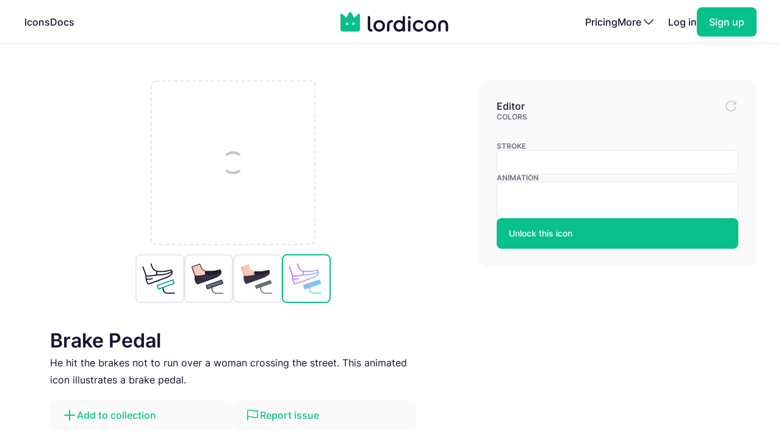

--- FILE ---
content_type: text/html; charset=utf-8
request_url: https://lordicon.com/icons/wired/gradient/937-brake-pedal
body_size: 4490
content:
<!DOCTYPE html>
<html lang="en">
    <head>
        <title>Brake Pedal - Gradient - Wired - Lordicon</title>
<meta name="description" content="He hit the brakes not to run over a woman crossing the street. This animated icon illustrates a brake pedal."/>


        <meta charset="utf-8"/>
<meta name="viewport" content="width=device-width, initial-scale=1"/>
        
    <link rel="preload" as="font" type="font/woff2" href="https://media.lordicon.com/assets/fonts/inter-400.YtgfLPRn.woff2" crossorigin="anonymous"/>
    <link rel="preload" as="font" type="font/woff2" href="https://media.lordicon.com/assets/fonts/inter-500.DfX5FI9E.woff2" crossorigin="anonymous"/>
    <link rel="preload" as="font" type="font/woff2" href="https://media.lordicon.com/assets/fonts/inter-600.BvOeHRLc.woff2" crossorigin="anonymous"/>
  
    <link  rel="modulepreload" as="script" href="https://media.lordicon.com/assets/js/main.BejImQBx.js"/>
    <link  rel="modulepreload" as="script" href="https://media.lordicon.com/assets/js/elements.Cw2qxY3c.js"/>
    <link  rel="modulepreload" as="script" href="https://media.lordicon.com/assets/js/player.GmmRkALI.js"/>

        <script>
    globalThis.SITE_CONFIG = {"production":true,"baseUrl":"https://lordicon.com","mediaUrl":"https://media.lordicon.com","googleAnalytics":"GTM-KFNXP86","facebookPixel":"1077071676252570","tiktok":"CRL7VFJC77U12TR80V00","lordiconStats":"https://stats.lordicon.com"};
    globalThis.SITE_BOOTSTRAP = {};
    globalThis.SITE_TESTING = false; 
</script>
        <link rel="apple-touch-icon" sizes="180x180" href="/media/assets/favicon/apple-touch-icon.png"/>
<link rel="icon" type="image/png" sizes="32x32" href="/media/assets/favicon/favicon-32x32.png"/>
<link rel="icon" type="image/png" sizes="16x16" href="/media/assets/favicon/favicon-16x16.png"/>
<link rel="manifest" href="/media/assets/favicon/site.webmanifest"/>
<link rel="mask-icon" href="/media/assets/favicon/safari-pinned-tab.svg" color="#08c18a"/>
<link rel="shortcut icon" href="/media/assets/favicon/favicon.ico"/>
<meta name="msapplication-TileColor" content="#08c18a"/>
<meta name="msapplication-config" content="/media/assets/favicon/browserconfig.xml"/>
<meta name="theme-color" content="#ffffff"/>
        <meta property="og:title" content="Brake Pedal - Gradient - Wired - Lordicon"/>
<meta property="og:type" content="website"/>
<meta property="og:url" content="https://lordicon.com/icons/wired/gradient/937-brake-pedal"/>

    <meta property="og:image" content=""/>
    
<meta property="og:image:width" content="1200"/>
<meta property="og:image:height" content="630"/>

<meta property="twitter:card" content="summary_large_image"/>
<meta property="twitter:url" content="https://lordicon.com/icons/wired/gradient/937-brake-pedal"/>
<meta property="twitter:title" content="Brake Pedal - Gradient - Wired - Lordicon"/>
<meta property="twitter:description" content="He hit the brakes not to run over a woman crossing the street. This animated icon illustrates a brake pedal."/>

    <meta property="twitter:image" content=""/>

        <link rel="stylesheet" href="https://media.lordicon.com/assets/css/main.DsiKmhpe.css"/>


    <link rel="stylesheet" href="https://media.lordicon.com/assets/css/page-icons-single.Vy-qcgg5.css"/>


    </head>
    <body class="default">
        
    
        <header>
    <nav>
        <ul>
            <li class="mobile">
                <a data-tab="mobile" class="mobile" href="#">
                    <lord-icon loading="interaction" src="https://media.lordicon.com/assets/icons/main/mobile-menu.json" target="a" class="current-color">
                        <img alt="" src="https://media.lordicon.com/assets/icons/main/mobile-menu.svg"/>
                    </lord-icon>
                </a>
            </li>
            
                <li>
                    <a href="/icons"  >Icons</a>
                </li>
            
                <li>
                    <a href="/docs"  >Docs</a>
                </li>
            
            <li class="logo">
                <a href="/">
                    <lord-icon loading="interaction" trigger="hover" src="https://media.lordicon.com/assets/icons/main/lordicon.json" target="a">
                        <img alt="Lordicon" src="https://media.lordicon.com/assets/icons/main/lordicon.svg"/>
                    </lord-icon>
                </a>
            </li>
            <li class="logo mobile">
                <a href="/">
                    <img alt="Lordicon" src="https://media.lordicon.com/assets/pictures/lordicon-mobile.svg"/>
                </a>
            </li>
            
                <li>
                    <a href="/pricing"  >Pricing</a>
                </li>
            
            


    <li>
        <a data-tab="more" class="more" href="#">
            <span>More</span>
            <lord-icon loading="interaction" src="https://media.lordicon.com/assets/icons/main/arrow-down.json" trigger="hover" target="a" class="current-color">
                <img alt="" src="https://media.lordicon.com/assets/icons/main/arrow-down.svg"/>
            </lord-icon>
        </a>
    </li>
    <li class="actions-alt">
        <a href="/login" rel="noreferrer">Log in</a>
        <a href="/register" rel="noreferrer" class="register">
            <span>Sign up</span>
        </a>
    </li>

        </ul>
    </nav>
</header>
    
    <main>
        
    <div class="container">
        
    <div class="editor" data-src="https://media.lordicon.com/icons/wired/gradient/937-brake-pedal.li" data-id="57145" data-index="937" data-name="brake-pedal" data-title="Brake Pedal" data-premium="true" data-family="wired" data-style="gradient" data-trigger="">
        <div class="cols">
            <div class="main">
                <div class="preview">
                    <div class="icon">
                        <lord-icon trigger="sequence" class="main-preview">
                            <img alt="Loading" class="loading" src="https://media.lordicon.com/assets/pictures/loading.svg"/>
                        </lord-icon>
                      
                        <img id="dynamic-image" alt=""/>
                       
                        <li-switch id="theme-switch" class="theme small"></li-switch>
                        <div class="controls">
                            <li-pictogram id="play" icon="pause"></li-pictogram>
                            <li-slider id="progress" fill></li-slider>
                        </div>
                    </div>
                </div>
              
                
                    <div class="styles">
                        
                            <a href="/icons/wired/outline/937-brake-pedal" >
                                
                                    <img alt="Brake Pedal, Animated Icon, Outline" src="https://media.lordicon.com/icons/wired/outline/937-brake-pedal.svg"/>
                                
                            </a>
                        
                            <a href="/icons/wired/lineal/937-brake-pedal" >
                                
                                    <img alt="Brake Pedal, Animated Icon, Lineal" src="https://media.lordicon.com/icons/wired/lineal/937-brake-pedal.svg"/>
                                
                            </a>
                        
                            <a href="/icons/wired/flat/937-brake-pedal" >
                                
                                    <img alt="Brake Pedal, Animated Icon, Flat" src="https://media.lordicon.com/icons/wired/flat/937-brake-pedal.svg"/>
                                
                            </a>
                        
                            <a href="/icons/wired/gradient/937-brake-pedal"  class="active" >
                                
                                    <img alt="Brake Pedal, Animated Icon, Gradient" src="https://media.lordicon.com/icons/wired/gradient/937-brake-pedal.svg"/>
                                
                            </a>
                        
                    </div>
                
                <div class="description">
                    
    
    

    <div  class="header header--h2 header--h1">
        

        <h1 class="header__first">Brake Pedal</h1>
    </div>

                    <p>He hit the brakes not to run over a woman crossing the street. This animated icon illustrates a brake pedal.</p>
                </div>
                <div class="buttons">
                    
    
    
    
    
    

    

    

    <a   class="button button--small button--secondary" href="#"   id="icon-add-to-project" >
        
            
    
    
    
    
    
    
    
    
    
    
  
    
                
    

    <lord-icon
        src="https://media.lordicon.com/assets/icons/editor/plus.json"
        
            trigger="hover" 
        
        
            loading="interaction" 
        
        
            target="a"
        
        
        class="icon icon--xs current-color"
    >
        
            <img loading="lazy" alt="" src="https://media.lordicon.com/assets/icons/editor/plus.svg" class="icon__preview icon__preview--primary"/>
        
    </lord-icon>


            <span class="button__title">Add to collection</span>
        
    </a>

                    
    
    
    
    
    

    

    

    <a   class="button button--small button--secondary" href="#"   id="icon-report" >
        
            
    
    
    
    
    
    
    
    
    
    
  
    
                
    

    <lord-icon
        src="https://media.lordicon.com/assets/icons/editor/flag.json"
        
            trigger="hover" 
        
        
            loading="interaction" 
        
        
            target="a"
        
        
        class="icon icon--xs current-color"
    >
        
            <img loading="lazy" alt="" src="https://media.lordicon.com/assets/icons/editor/flag.svg" class="icon__preview icon__preview--primary"/>
        
    </lord-icon>


            <span class="button__title">Report issue</span>
        
    </a>

                </div>
            </div>
            <div class="side">
                <div class="row">
                    <strong class="first">Editor</strong>
                    <div id="editor-reset" data-tooltip="Reset changes">
                        
    
    
    
    
    
    
    
    
    
    
  
    
                
    
        
        
    

    <lord-icon
        src="https://media.lordicon.com/assets/icons/editor/update.json"
        
            trigger="hover" 
        
        
            loading="interaction" 
        
        
        
        class="icon current-color"
    >
        
            <img loading="lazy" alt="" src="https://media.lordicon.com/assets/icons/editor/update.svg" class="icon__preview icon__preview--secondary"/>
        
    </lord-icon>

                    </div>
                </div>

                
                    <div>
                        <strong>Colors</strong>
                        <li-colors-list id="colors-list"></li-colors-list>
                    </div>
                
                
                    <div>
                        <strong>Stroke</strong>
                        <li-field-editor-switch id="stroke-switch"></li-field-editor-switch>
                    </div>
                
                
                    <div>
                        <strong>Animation</strong>
                        <li-field-editor-state-select id="state-select"></li-field-editor-state-select>
                    </div>
                

                
                    <li-fancy-button src="https://media.lordicon.com/assets/animations/unlock-pro.json">Unlock this icon</li-fancy-button>
                
            </div>
        </div>
    </div>

        

    <section class="editor-previews">
        
    
    

    <div  class="header header--h2 header--h2">
        

        <h2 class="header__first">Sample usage</h2>
    </div>

        
            <div class="wired">
                <div class="a editor-previews__center">
                    <div class="editor-previews__panel">
                        <div>
                            <lord-icon loading="interaction" trigger="hover" target="div.editor-previews__panel" class="editor-preview border">
                                <img alt="Brake Pedal, Animated Icon, Gradient" loading="lazy" src="https://media.lordicon.com/icons/wired/gradient/937-brake-pedal.svg"/>
                            </lord-icon>
                        </div>
                        <div>
                            <div class="editor-previews__lines">
                                <div class="editor-previews__line editor-previews__line--l1"></div>
                                <div class="editor-previews__line editor-previews__line--l4"></div>
                                <div class="editor-previews__line editor-previews__line--l3"></div>
                            </div>
                        </div>
                    </div>
                </div>
                <div class="b">
                    <div class="editor-previews__article">
                        <div class="body">
                            <div>
                                <div class="editor-previews__lines">
                                    <div class="editor-previews__line editor-previews__line--l1"></div>
                                    <div class="editor-previews__line editor-previews__line--l3"></div>
                                    <div class="editor-previews__line editor-previews__line--l3"></div>
                                    <div class="editor-previews__line editor-previews__line--l2"></div>
                                    <div class="editor-previews__line editor-previews__line--l2"></div>
                                </div>
                            </div>
                            <lord-icon loading="interaction" trigger="hover" target="div" class="editor-preview border">
                                <img alt="Brake Pedal, Animated Icon, Gradient" loading="lazy" src="https://media.lordicon.com/icons/wired/gradient/937-brake-pedal.gif"/>
                            </lord-icon>
                        </div>
                    </div>
                </div>
                <div class="c">
                    <div class="editor-previews__row editor-previews__row--single">
                        <div>
                            <lord-icon loading="interaction" trigger="hover" target="div" class="border editor-preview">
                                <img alt="Brake Pedal, Animated Icon, Gradient" loading="lazy" src="https://media.lordicon.com/icons/wired/gradient/937-brake-pedal.svg"/>
                            </lord-icon>
                            <div>
                                <div class="editor-previews__lines">
                                    <div class="editor-previews__line editor-previews__line--l2"></div>
                                    <div class="editor-previews__line editor-previews__line--l3"></div>
                                    <div class="editor-previews__line editor-previews__line--l3"></div>
                                    <div class="editor-previews__line editor-previews__line--l1"></div>
                                </div>
                            </div>
                        </div>
                    </div>
                </div>
            </div>
        
        
    </section>


        
    
        <section class="editor-similar-icons" id="similar-icons-container">
            
    
    

    <div  class="header header--h2 header--h2">
        

        <h2 class="header__first">Similar icons</h2>
    </div>

            <div class="icons">
                
                    <li-tile data-id="57646" data-url="/icons/wired/gradient/22-play-pause"   premium="true"  src="https://media.lordicon.com/icons/wired/gradient/22-play-pause.li" states="5" caption="Play &amp; Pause">
                        <img alt="Play &amp; Pause, Animated Icon, Gradient" loading="lazy" src="https://media.lordicon.com/icons/wired/gradient/22-play-pause.svg"/>
                        <span>Play &amp; Pause</span>
                    </li-tile>
                
                    <li-tile data-id="47147" data-url="/icons/wired/gradient/397-toggle-radio-button-1"   premium="true"  src="https://media.lordicon.com/icons/wired/gradient/397-toggle-radio-button-1.li" states="4" caption="Radio Button">
                        <img alt="Radio Button, Animated Icon, Gradient" loading="lazy" src="https://media.lordicon.com/icons/wired/gradient/397-toggle-radio-button-1.svg"/>
                        <span>Radio Button</span>
                    </li-tile>
                
                    <li-tile data-id="47149" data-url="/icons/wired/gradient/398-toggle-radio-button-2"   premium="true"  src="https://media.lordicon.com/icons/wired/gradient/398-toggle-radio-button-2.li" states="4" caption="Radio Button">
                        <img alt="Radio Button, Animated Icon, Gradient" loading="lazy" src="https://media.lordicon.com/icons/wired/gradient/398-toggle-radio-button-2.svg"/>
                        <span>Radio Button</span>
                    </li-tile>
                
                    <li-tile data-id="29680" data-url="/icons/wired/gradient/496-car-vehicle"   premium="true"  src="https://media.lordicon.com/icons/wired/gradient/496-car-vehicle.li" states="3" caption="Car">
                        <img alt="Car, Animated Icon, Gradient" loading="lazy" src="https://media.lordicon.com/icons/wired/gradient/496-car-vehicle.svg"/>
                        <span>Car</span>
                    </li-tile>
                
                    <li-tile data-id="50186" data-url="/icons/wired/gradient/609-oven-mitt-glove"   premium="true"  src="https://media.lordicon.com/icons/wired/gradient/609-oven-mitt-glove.li" states="2" caption="Mitt Glove">
                        <img alt="Mitt Glove, Animated Icon, Gradient" loading="lazy" src="https://media.lordicon.com/icons/wired/gradient/609-oven-mitt-glove.svg"/>
                        <span>Mitt Glove</span>
                    </li-tile>
                
                    <li-tile data-id="38681" data-url="/icons/wired/gradient/829-car-site-view"   premium="true"  src="https://media.lordicon.com/icons/wired/gradient/829-car-site-view.li" states="4" caption="Car">
                        <img alt="Car, Animated Icon, Gradient" loading="lazy" src="https://media.lordicon.com/icons/wired/gradient/829-car-site-view.svg"/>
                        <span>Car</span>
                    </li-tile>
                
                    <li-tile data-id="38715" data-url="/icons/wired/gradient/845-car-site-2"   premium="true"  src="https://media.lordicon.com/icons/wired/gradient/845-car-site-2.li" states="2" caption="4x4">
                        <img alt="4x4, Animated Icon, Gradient" loading="lazy" src="https://media.lordicon.com/icons/wired/gradient/845-car-site-2.svg"/>
                        <span>4x4</span>
                    </li-tile>
                
                    <li-tile data-id="38721" data-url="/icons/wired/gradient/846-car-site-3"   premium="true"  src="https://media.lordicon.com/icons/wired/gradient/846-car-site-3.li" states="3" caption="Car">
                        <img alt="Car, Animated Icon, Gradient" loading="lazy" src="https://media.lordicon.com/icons/wired/gradient/846-car-site-3.svg"/>
                        <span>Car</span>
                    </li-tile>
                
                    <li-tile data-id="38736" data-url="/icons/wired/gradient/861-car-site-4"   premium="true"  src="https://media.lordicon.com/icons/wired/gradient/861-car-site-4.li" states="3" caption="Car">
                        <img alt="Car, Animated Icon, Gradient" loading="lazy" src="https://media.lordicon.com/icons/wired/gradient/861-car-site-4.svg"/>
                        <span>Car</span>
                    </li-tile>
                
                    <li-tile data-id="57128" data-url="/icons/wired/gradient/886-unicycle"   premium="true"  src="https://media.lordicon.com/icons/wired/gradient/886-unicycle.li" states="2" caption="Unicycle">
                        <img alt="Unicycle, Animated Icon, Gradient" loading="lazy" src="https://media.lordicon.com/icons/wired/gradient/886-unicycle.svg"/>
                        <span>Unicycle</span>
                    </li-tile>
                
                    <li-tile data-id="38764" data-url="/icons/wired/gradient/888-traffic-jam"   premium="true"  src="https://media.lordicon.com/icons/wired/gradient/888-traffic-jam.li" states="2" caption="Traffic Jam">
                        <img alt="Traffic Jam, Animated Icon, Gradient" loading="lazy" src="https://media.lordicon.com/icons/wired/gradient/888-traffic-jam.svg"/>
                        <span>Traffic Jam</span>
                    </li-tile>
                
                    <li-tile data-id="57313" data-url="/icons/wired/gradient/895-train-road-stop"   premium="true"  src="https://media.lordicon.com/icons/wired/gradient/895-train-road-stop.li" states="3" caption="Train Road Stop">
                        <img alt="Train Road Stop, Animated Icon, Gradient" loading="lazy" src="https://media.lordicon.com/icons/wired/gradient/895-train-road-stop.svg"/>
                        <span>Train Road Stop</span>
                    </li-tile>
                
                    <li-tile data-id="29711" data-url="/icons/wired/gradient/903-car-service"   premium="true"  src="https://media.lordicon.com/icons/wired/gradient/903-car-service.li" states="2" caption="Car Service">
                        <img alt="Car Service, Animated Icon, Gradient" loading="lazy" src="https://media.lordicon.com/icons/wired/gradient/903-car-service.svg"/>
                        <span>Car Service</span>
                    </li-tile>
                
                    <li-tile data-id="49673" data-url="/icons/wired/gradient/925-road-close"   premium="true"  src="https://media.lordicon.com/icons/wired/gradient/925-road-close.li" states="3" caption="Road">
                        <img alt="Road, Animated Icon, Gradient" loading="lazy" src="https://media.lordicon.com/icons/wired/gradient/925-road-close.svg"/>
                        <span>Road</span>
                    </li-tile>
                
                    <li-tile data-id="47763" data-url="/icons/wired/gradient/926-roadblock"   src="https://media.lordicon.com/icons/wired/gradient/926-roadblock.li" states="3" caption="Roadblock">
                        <img alt="Roadblock, Animated Icon, Gradient" loading="lazy" src="https://media.lordicon.com/icons/wired/gradient/926-roadblock.svg"/>
                        <span>Roadblock</span>
                    </li-tile>
                
                    <li-tile data-id="47765" data-url="/icons/wired/gradient/927-traffic-light"   premium="true"  src="https://media.lordicon.com/icons/wired/gradient/927-traffic-light.li" states="2" caption="Traffic Light">
                        <img alt="Traffic Light, Animated Icon, Gradient" loading="lazy" src="https://media.lordicon.com/icons/wired/gradient/927-traffic-light.svg"/>
                        <span>Traffic Light</span>
                    </li-tile>
                
                    <li-tile data-id="48046" data-url="/icons/wired/gradient/1156-snail"   premium="true"  src="https://media.lordicon.com/icons/wired/gradient/1156-snail.li" states="3" caption="Snail">
                        <img alt="Snail, Animated Icon, Gradient" loading="lazy" src="https://media.lordicon.com/icons/wired/gradient/1156-snail.svg"/>
                        <span>Snail</span>
                    </li-tile>
                
                    <li-tile data-id="48104" data-url="/icons/wired/gradient/1200-turtle"   premium="true"  src="https://media.lordicon.com/icons/wired/gradient/1200-turtle.li" states="2" caption="Turtle">
                        <img alt="Turtle, Animated Icon, Gradient" loading="lazy" src="https://media.lordicon.com/icons/wired/gradient/1200-turtle.svg"/>
                        <span>Turtle</span>
                    </li-tile>
                
            </div>
        </section>
    

    </div>

    </main>
    
        





<footer class="footer">
    <div class="container">
        <div class="footer__cols">
            <div class="footer__motto">
                <a href="/">
                    <lord-icon loading="interaction" trigger="hover" src="https://media.lordicon.com/assets/icons/main/lordicon.json" target="a">
                        <img alt="Lordicon" src="https://media.lordicon.com/assets/icons/main/lordicon.svg"/>
                    </lord-icon>
                </a>
                <p>Lordicon is an animated icon library with the 39,600+ premium and free animated icons, perfect for enhancing web, mobile, or content design projects. </p>
            </div>
            <div>
                
    <strong class="footer__title">Resources</strong>

    <ul>
        
            
        
            
                <li>
                    <a class="footer__link" href="/icons"  >Library</a>
                </li>
            
        
            
                <li>
                    <a class="footer__link" href="/nft"  >NFT</a>
                </li>
            
        
            
                <li>
                    <a class="footer__link" href="/request"  >Request new icon</a>
                </li>
            
        
            
                <li>
                    <a class="footer__link" href="/api-developers"  >API</a>
                </li>
            
        
            
                <li>
                    <a class="footer__link" href="/changelog"  >Changelog</a>
                </li>
            
        
            
                <li>
                    <a class="footer__link" href="https://status.lordicon.com/"  target="_blank"  >Status</a>
                </li>
            
        
    </ul>

            </div>
            <div>
                
    <strong class="footer__title">Docs</strong>

    <ul>
        
            
        
            
                <li>
                    <a class="footer__link" href="/docs/best-practices"  >Best practices</a>
                </li>
            
        
            
                <li>
                    <a class="footer__link" href="/docs/web"  >HTML/JS</a>
                </li>
            
        
            
                <li>
                    <a class="footer__link" href="/docs/react"  >React</a>
                </li>
            
        
            
                <li>
                    <a class="footer__link" href="/docs/wordpress"  >WordPress</a>
                </li>
            
        
            
                <li>
                    <a class="footer__link" href="/docs/webflow"  >Webflow</a>
                </li>
            
        
    </ul>

            </div>
            <div>
                
    <strong class="footer__title">Support</strong>

    <ul>
        
            
        
            
                <li>
                    <a class="footer__link" href="/docs/support"  >FAQ</a>
                </li>
            
        
            
                <li>
                    <a class="footer__link" href="/pricing"  >Pricing</a>
                </li>
            
        
            
                <li>
                    <a class="footer__link" href="/education"  >For education</a>
                </li>
            
        
            
                <li>
                    <a class="footer__link" href="/terms-of-service"  >Terms of Service</a>
                </li>
            
        
            
                <li>
                    <a class="footer__link" href="/licenses"  >Licenses</a>
                </li>
            
        
            
                <li>
                    <a class="footer__link" href="/privacy-policy"  >Privacy Policy</a>
                </li>
            
        
    </ul>

            </div>
            <div>
                
    <strong class="footer__title">Company</strong>

    <ul>
        
            
        
            
                <li>
                    <a class="footer__link" href="/contact"  >Contact</a>
                </li>
            
        
            
                <li>
                    <a class="footer__link" href="/about"  >About us</a>
                </li>
            
        
            
                <li>
                    <a class="footer__link" href="/charity"  >10% impact</a>
                </li>
            
        
            
                <li>
                    <a class="footer__link" href="/press-kit"  target="_blank"  >Press kit</a>
                </li>
            
        
            
                <li>
                    <a class="footer__link" href="/blog"  >Blog</a>
                </li>
            
        
    </ul>

            </div>
        </div>

        <div class="footer__last">
            <div class="footer__row">
                <ul class="footer__social">
                    
    <li class="footer__social-item">
        <a target="_blank" rel="nofollow" href="https://www.instagram.com/lord_icon">
            
    
    
    
    
    
    
    
    
    
    
  
    
                
    
        
        
    

    <lord-icon
        src="https://media.lordicon.com/assets/icons/brands/instagram.json"
        
            trigger="hover" 
        
        
            loading="interaction" 
        
        
            target="a"
        
        
        class="icon current-color"
    >
        
            <img loading="lazy" alt="" src="https://media.lordicon.com/assets/icons/brands/instagram.svg" class="icon__preview"/>
        
    </lord-icon>

        </a>
    </li>

                    
    <li class="footer__social-item">
        <a target="_blank" rel="nofollow" href="https://www.youtube.com/channel/UC5g5HphGVQKR4ktRWkE3L0Q">
            
    
    
    
    
    
    
    
    
    
    
  
    
                
    
        
        
    

    <lord-icon
        src="https://media.lordicon.com/assets/icons/brands/youtube.json"
        
            trigger="hover" 
        
        
            loading="interaction" 
        
        
            target="a"
        
        
        class="icon current-color"
    >
        
            <img loading="lazy" alt="" src="https://media.lordicon.com/assets/icons/brands/youtube.svg" class="icon__preview"/>
        
    </lord-icon>

        </a>
    </li>

                    
    <li class="footer__social-item">
        <a target="_blank" rel="nofollow" href="https://www.tiktok.com/@get_lordicon">
            
    
    
    
    
    
    
    
    
    
    
  
    
                
    
        
        
    

    <lord-icon
        src="https://media.lordicon.com/assets/icons/brands/tiktok.json"
        
            trigger="hover" 
        
        
            loading="interaction" 
        
        
            target="a"
        
        
        class="icon current-color"
    >
        
            <img loading="lazy" alt="" src="https://media.lordicon.com/assets/icons/brands/tiktok.svg" class="icon__preview"/>
        
    </lord-icon>

        </a>
    </li>

                    
    <li class="footer__social-item">
        <a target="_blank" rel="nofollow" href="https://dribbble.com/wilusz">
            
    
    
    
    
    
    
    
    
    
    
  
    
                
    
        
        
    

    <lord-icon
        src="https://media.lordicon.com/assets/icons/brands/dribbble.json"
        
            trigger="hover" 
        
        
            loading="interaction" 
        
        
            target="a"
        
        
        class="icon current-color"
    >
        
            <img loading="lazy" alt="" src="https://media.lordicon.com/assets/icons/brands/dribbble.svg" class="icon__preview"/>
        
    </lord-icon>

        </a>
    </li>

                    
    <li class="footer__social-item">
        <a target="_blank" rel="nofollow" href="https://discord.com/invite/2SU6AutGxX">
            
    
    
    
    
    
    
    
    
    
    
  
    
                
    
        
        
    

    <lord-icon
        src="https://media.lordicon.com/assets/icons/brands/discord.json"
        
            trigger="hover" 
        
        
            loading="interaction" 
        
        
            target="a"
        
        
        class="icon current-color"
    >
        
            <img loading="lazy" alt="" src="https://media.lordicon.com/assets/icons/brands/discord.svg" class="icon__preview"/>
        
    </lord-icon>

        </a>
    </li>

                    
    <li class="footer__social-item">
        <a target="_blank" rel="nofollow" href="https://x.com/get_lordicon">
            
    
    
    
    
    
    
    
    
    
    
  
    
                
    
        
        
    

    <lord-icon
        src="https://media.lordicon.com/assets/icons/brands/x.json"
        
            trigger="hover" 
        
        
            loading="interaction" 
        
        
            target="a"
        
        
        class="icon current-color"
    >
        
            <img loading="lazy" alt="" src="https://media.lordicon.com/assets/icons/brands/x.svg" class="icon__preview"/>
        
    </lord-icon>

        </a>
    </li>

                </ul>
            </div>

            <div class="footer__row">
                <p>
                    <span>© 2018 - 2026</span>
                    <span>All&nbsp;Rights&nbsp;Reserved | Lordicon&nbsp;Sp.&nbsp;z&nbsp;o.o&nbsp;(Ltd) | Made&nbsp;in&nbsp;Poland</span>
                </p>
            </div>
        </div>
    </div>
</footer>
    

        




    
        
    



    <script type="module" src="https://media.lordicon.com/assets/js/main.BejImQBx.js" data-resource="page:icons-single"></script>

    </body>
</html>

--- FILE ---
content_type: image/svg+xml; charset=utf-8
request_url: https://media.lordicon.com/icons/wired/gradient/903-car-service.svg
body_size: 1411
content:
<svg xmlns="http://www.w3.org/2000/svg" width="430" height="430" style="width:100%;height:100%;transform:translate3d(0,0,0);content-visibility:visible" viewBox="0 0 430 430"><defs><clipPath id="r"><path d="M0 0h430v430H0z"/></clipPath><clipPath id="x"><path d="M0 0h430v430H0z"/></clipPath><clipPath id="g"><path d="M0 0h430v430H0z"/></clipPath><clipPath id="h"><path d="M0 0h430v430H0z"/></clipPath><clipPath id="u"><path d="M0 0h430v430H0z"/></clipPath><clipPath id="m"><path d="M0 0h430v430H0z"/></clipPath><clipPath id="n"><path d="M0 0h430v430H0z"/></clipPath><filter id="a" width="100%" height="100%" x="0%" y="0%" filterUnits="objectBoundingBox"><feComponentTransfer in="SourceGraphic"><feFuncA tableValues="1.0 0.0" type="table"/></feComponentTransfer></filter><filter id="y" width="300%" height="300%" x="-100%" y="-100%"><feGaussianBlur result="filter_result_0"/></filter><filter id="d" width="100%" height="100%" x="0%" y="0%" filterUnits="objectBoundingBox"><feComponentTransfer in="SourceGraphic"><feFuncA tableValues="1.0 0.0" type="table"/></feComponentTransfer></filter><filter id="w" width="300%" height="300%" x="-100%" y="-100%"><feGaussianBlur result="filter_result_0" stdDeviation="52.5 52.5"/></filter><mask id="i" mask-type="alpha"><g filter="url(#a)"><path fill="#fff" d="M0 0h430v430H0z" opacity="0"/><use xmlns:ns1="http://www.w3.org/1999/xlink" ns1:href="#b"/></g></mask><mask id="z" mask-type="alpha"><use xmlns:ns2="http://www.w3.org/1999/xlink" ns2:href="#c"/></mask><mask id="o" mask-type="alpha"><g filter="url(#d)"><path fill="#fff" d="M0 0h430v430H0z" opacity="0"/><use xmlns:ns3="http://www.w3.org/1999/xlink" ns3:href="#e"/></g></mask><mask id="v" mask-type="alpha"><use xmlns:ns4="http://www.w3.org/1999/xlink" ns4:href="#f"/></mask><path id="b" style="display:none"/><path id="e" fill="red" d="M44.716 53.859C60.165 41.019 70 21.658 70 0c0-38.66-31.34-70-70-70S-70-38.66-70 0c0 21.657 9.835 41.017 25.283 53.857C-32.589 63.938-17.003 70 0 70c17.002 0 32.589-6.061 44.716-16.141" style="display:block" transform="translate(324 310)"/><g id="c" fill-opacity="0" clip-path="url(#g)" style="display:none"><g stroke-linecap="round" stroke-linejoin="round" clip-path="url(#h)" mask="url(#i)" style="display:none"><g style="display:none"><path class="primary"/><path class="primary"/><path class="primary"/></g><path class="primary" style="display:none"/><path class="primary" style="display:none"/><g style="display:none"><path class="primary"/><path class="primary"/></g></g><path stroke-linecap="round" stroke-linejoin="round" class="secondary" style="display:none"/><path class="secondary" style="display:none"/></g><g id="f" fill-opacity="0" stroke-width="12" clip-path="url(#m)" style="display:block"><g stroke="#121331" stroke-linecap="round" stroke-linejoin="round" clip-path="url(#n)" mask="url(#o)" style="display:block"><g style="display:block"><path d="M350.578 212.939 321.194 84.466c-2.632-11.523-12.89-19.691-24.707-19.691H133.342c-11.828 0-22.075 8.168-24.707 19.691L79.24 212.939M199.839 94.928h30.152" class="primary"/><path d="M311.704 212.939c0-20.482-16.607-37.078-37.078-37.078s-37.078 16.596-37.078 37.078" class="primary"/></g><path d="M30.147-14.895v29.79h-60.294v-29.79" class="primary" style="display:block" transform="translate(94.316 349.88)"/><path d="M-169.12 61.017h300.904c27.316 0 48.42-23.914 45.117-50.984l-7.768-44.219c-1.887-15.33-14.902-26.831-30.345-26.831h-277.574c-15.432 0-28.447 11.512-30.345 26.831l-10.314 83.521c-.768 6.202 4.066 11.682 10.325 11.682" class="primary" style="display:block" transform="translate(214.919 273.967)"/><path d="M90.537 273.561h45.223v-30.142H90.537c-8.326 0-15.071 6.745-15.071 15.071 0 8.315 6.745 15.071 15.071 15.071m77.33 34.659h94.084v-30.152h-94.084z" class="primary" style="display:block"/></g><path stroke="#08A88A" stroke-linecap="round" stroke-linejoin="round" d="M16 40.336V10.007c14.127-6.172 24-20.268 24-36.671s-9.873-30.5-24-36.672v30.672c0 5.523-4.477 10-10 10H-6c-5.523 0-10-4.477-10-10v-30.672c-14.127 6.172-24 20.269-24 36.672s9.873 30.499 24 36.671v30.329" class="secondary" style="display:block" transform="translate(324 337.303)"/><path stroke="#08A88A" d="M44.716 53.859C60.165 41.019 70 21.658 70 0c0-38.66-31.34-70-70-70S-70-38.66-70 0c0 21.657 9.835 41.017 25.283 53.857C-32.589 63.938-17.003 70 0 70c17.002 0 32.589-6.061 44.716-16.141z" class="secondary" style="display:block" transform="translate(324 310)"/></g></defs><g clip-path="url(#r)"><g clip-path="url(#u)" mask="url(#v)" style="display:block"><g filter="url(#w)" transform="rotate(-94 238.295 -17.065)scale(2.4)"><g class="design"><path fill="#4BE1EC" d="M0-250c137.975 0 250 112.025 250 250S137.975 250 0 250-250 137.975-250 0-137.975-250 0-250" class="primary"/></g><g class="design"><path fill="#CB5EEE" d="M113.242-295.384c97.478 0 176.5 79.022 176.5 176.5s-79.022 176.5-176.5 176.5c-43.948 0-74.396-34.057-105.29-60.631-37.631-32.369-71.21-62.338-71.21-115.869 0-97.478 79.022-176.5 176.5-176.5" class="secondary"/></g></g></g><g clip-path="url(#x)" filter="url(#y)" mask="url(#z)" style="display:none"><g class="design"><path class="primary"/></g><g class="design"><path class="secondary"/></g></g></g></svg>

--- FILE ---
content_type: image/svg+xml; charset=utf-8
request_url: https://media.lordicon.com/icons/wired/gradient/829-car-site-view.svg
body_size: 933
content:
<svg xmlns="http://www.w3.org/2000/svg" width="430" height="430" style="width:100%;height:100%;transform:translate3d(0,0,0);content-visibility:visible" viewBox="0 0 430 430"><defs><clipPath id="m"><path d="M0 0h430v430H0z"/></clipPath><clipPath id="w"><path d="M0 0h430v430H0z"/></clipPath><clipPath id="g"><path d="M0 0h430v430H0z"/></clipPath><clipPath id="t"><path d="M0 0h430v430H0z"/></clipPath><clipPath id="i"><path d="M0 0h430v430H0z"/></clipPath><clipPath id="q"><path d="M0 0h430v430H0z"/></clipPath><clipPath id="k"><path d="M0 0h430v430H0z"/></clipPath><clipPath id="n"><path d="M0 0h430v430H0z"/></clipPath><clipPath id="l"><path d="M0 0h430v430H0z"/></clipPath><filter id="x" width="300%" height="300%" x="-100%" y="-100%"><feGaussianBlur result="filter_result_0"/></filter><filter id="v" width="300%" height="300%" x="-100%" y="-100%"><feGaussianBlur result="filter_result_0" stdDeviation="52.5 52.5"/></filter><filter id="r" width="300%" height="300%" x="-100%" y="-100%"><feGaussianBlur result="filter_result_0"/></filter><filter id="o" width="300%" height="300%" x="-100%" y="-100%"><feGaussianBlur result="filter_result_0"/></filter><mask id="y" mask-type="alpha"><use xmlns:ns1="http://www.w3.org/1999/xlink" ns1:href="#a"/></mask><mask id="u" mask-type="alpha"><use xmlns:ns2="http://www.w3.org/1999/xlink" ns2:href="#b"/></mask><mask id="s" mask-type="alpha"><use xmlns:ns3="http://www.w3.org/1999/xlink" ns3:href="#c"/></mask><mask id="p" mask-type="alpha"><use xmlns:ns4="http://www.w3.org/1999/xlink" ns4:href="#e"/></mask><g id="a" fill-opacity="0" stroke-linejoin="round" clip-path="url(#g)" style="display:none"><g style="display:none"><path stroke-linecap="round" class="primary"/><path stroke-linecap="round" class="primary"/><path class="primary"/><path stroke-linecap="round" class="primary"/><path stroke-linecap="round" class="primary"/></g><g style="display:none"><path class="secondary"/><path class="secondary"/></g></g><g id="b" fill-opacity="0" stroke-linejoin="round" clip-path="url(#i)" style="display:block"><g stroke="#121331" stroke-width="12" style="display:block"><path stroke-linecap="round" d="M150 305h130m-210 0H30v-75c0-11.046 8.954-20 20-20h315c22.091 0 40 17.909 40 40v55h-45" class="primary"/><path d="m55 210 30.179-81.914A20 20 0 0 1 103.946 115H246.62a20 20 0 0 1 15.378 7.212L335 210" class="primary"/><path stroke-linecap="round" d="M160 115v95m40 40h-30" class="primary"/></g><path stroke="#08A88A" stroke-width="12" d="M320 345c22.091 0 40-17.909 40-40s-17.909-40-40-40-40 17.909-40 40 17.909 40 40 40zm-210-80c22.076 0 40 17.924 40 40s-17.924 40-40 40-40-17.924-40-40 17.924-40 40-40z" class="secondary" style="display:block"/><path stroke="#08A88A" stroke-linecap="round" stroke-width="12" d="M0 0" class="secondary" style="display:none" transform="translate(215 215)"/><path stroke-linecap="round" class="secondary" style="display:none"/><path stroke="#08A88A" stroke-linecap="round" stroke-width="12" d="M0 0" class="secondary" style="display:block" transform="translate(215 215)"/></g><g id="c" fill-opacity="0" stroke-linejoin="round" clip-path="url(#k)" style="display:none"><g style="display:none"><path stroke-linecap="round" class="primary"/><path class="primary"/><path stroke-linecap="round" class="primary"/><path stroke-linecap="round" class="primary"/></g><g style="display:none"><path class="secondary"/><path class="secondary"/></g><path stroke-linecap="round" class="secondary" style="display:none"/></g><g id="e" fill-opacity="0" stroke-linecap="round" stroke-linejoin="round" clip-path="url(#l)" style="display:none"><g style="display:none"><path class="secondary"/><path class="secondary"/><path class="primary"/></g><g style="display:none"><path class="secondary"/><path class="secondary"/></g><g style="display:none"><path class="primary"/><path class="primary"/><path class="primary"/><path class="primary"/></g><g style="display:none"><path class="primary"/><path class="secondary"/><path class="secondary"/><path class="secondary"/><path class="primary"/></g><g style="display:none"><path class="secondary"/><path class="secondary"/></g></g></defs><g clip-path="url(#m)"><g clip-path="url(#n)" filter="url(#o)" mask="url(#p)" style="display:none"><g class="design"><path class="primary"/></g><g class="design"><path class="secondary"/></g></g><g clip-path="url(#q)" filter="url(#r)" mask="url(#s)" style="display:none"><g class="design"><path class="primary"/></g><g class="design"><path class="secondary"/></g></g><g clip-path="url(#t)" mask="url(#u)" style="display:block"><g filter="url(#v)" transform="rotate(-94 238.295 -17.065)scale(2.4)"><g class="design"><path fill="#4BE1EC" d="M0-250c137.975 0 250 112.025 250 250S137.975 250 0 250-250 137.975-250 0-137.975-250 0-250" class="primary"/></g><g class="design"><path fill="#CB5EEE" d="M113.242-295.384c97.478 0 176.5 79.022 176.5 176.5s-79.022 176.5-176.5 176.5c-43.948 0-74.396-34.057-105.29-60.631-37.631-32.369-71.21-62.338-71.21-115.869 0-97.478 79.022-176.5 176.5-176.5" class="secondary"/></g></g></g><g clip-path="url(#w)" filter="url(#x)" mask="url(#y)" style="display:none"><g class="design"><path class="primary"/></g><g class="design"><path class="secondary"/></g></g></g></svg>

--- FILE ---
content_type: image/svg+xml; charset=utf-8
request_url: https://media.lordicon.com/icons/wired/gradient/861-car-site-4.svg
body_size: 933
content:
<svg xmlns="http://www.w3.org/2000/svg" width="430" height="430" style="width:100%;height:100%;transform:translate3d(0,0,0);content-visibility:visible" viewBox="0 0 430 430"><defs><clipPath id="j"><path d="M0 0h430v430H0z"/></clipPath><clipPath id="q"><path d="M0 0h430v430H0z"/></clipPath><clipPath id="e"><path d="M0 0h430v430H0z"/></clipPath><clipPath id="n"><path d="M0 0h430v430H0z"/></clipPath><clipPath id="g"><path d="M0 0h430v430H0z"/></clipPath><clipPath id="k"><path d="M0 0h430v430H0z"/></clipPath><clipPath id="i"><path d="M0 0h430v430H0z"/></clipPath><filter id="r" width="300%" height="300%" x="-100%" y="-100%"><feGaussianBlur result="filter_result_0"/></filter><filter id="p" width="300%" height="300%" x="-100%" y="-100%"><feGaussianBlur result="filter_result_0" stdDeviation="52.5 52.5"/></filter><filter id="l" width="300%" height="300%" x="-100%" y="-100%"><feGaussianBlur result="filter_result_0"/></filter><mask id="s" mask-type="alpha"><use xmlns:ns1="http://www.w3.org/1999/xlink" ns1:href="#a"/></mask><mask id="o" mask-type="alpha"><use xmlns:ns2="http://www.w3.org/1999/xlink" ns2:href="#b"/></mask><mask id="m" mask-type="alpha"><use xmlns:ns3="http://www.w3.org/1999/xlink" ns3:href="#c"/></mask><g id="a" fill-opacity="0" stroke-linejoin="round" clip-path="url(#e)" style="display:none"><g stroke-linecap="round" style="display:none"><path class="primary"/><path class="primary"/><path class="primary"/><path class="primary"/><path class="primary"/></g><g style="display:none"><path class="secondary"/><path class="secondary"/></g></g><g id="b" fill-opacity="0" stroke-linejoin="round" clip-path="url(#g)" style="display:block"><path stroke="#121331" stroke-linecap="round" stroke-width="12" d="M371.266 300H393c8.284 0 15-6.716 15-15v-20c0-8.284-6.716-15-15-15h-4.526c-3.74-26.637-25.184-48.338-53.144-51.281L300 195l-28.944-57.889A40 40 0 0 0 235.279 115h-73.406c-54.216 0-101.699 36.353-115.844 88.691L33.513 250H33c-8.284 0-15 6.716-15 15v20c0 8.284 6.716 15 15 15h20.632m230.061 0H136.807M170 115v80m30 40h-30m130-40H55" class="primary" style="display:block"/><path stroke="#08A88A" stroke-width="12" d="M325 340c22.091 0 40-17.909 40-40s-17.909-40-40-40-40 17.909-40 40 17.909 40 40 40zM95 260c22.076 0 40 17.924 40 40s-17.924 40-40 40-40-17.924-40-40 17.924-40 40-40z" class="secondary" style="display:block"/><path stroke="#08A88A" stroke-linecap="round" stroke-width="12" d="M0 0" class="secondary" style="display:none" transform="translate(215 210)"/><path stroke-linecap="round" class="secondary" style="display:none"/><path stroke="#08A88A" stroke-linecap="round" stroke-width="12" d="M0 0" class="secondary" style="display:block" transform="translate(215 210)"/></g><g id="c" fill-opacity="0" stroke-linejoin="round" clip-path="url(#i)" style="display:none"><g stroke-linecap="round" style="display:none"><path class="primary"/><path class="primary"/><path class="primary"/><path class="primary"/><path class="primary"/></g><g style="display:none"><path class="secondary"/><path class="secondary"/></g><path stroke-linecap="round" class="secondary" style="display:none"/></g></defs><g clip-path="url(#j)"><g clip-path="url(#k)" filter="url(#l)" mask="url(#m)" style="display:none"><g class="design"><path class="primary"/></g><g class="design"><path class="secondary"/></g></g><g clip-path="url(#n)" mask="url(#o)" style="display:block"><g filter="url(#p)" transform="rotate(-94 238.295 -17.065)scale(2.4)"><g class="design"><path fill="#4BE1EC" d="M0-250c137.975 0 250 112.025 250 250S137.975 250 0 250-250 137.975-250 0-137.975-250 0-250" class="primary"/></g><g class="design"><path fill="#CB5EEE" d="M113.242-295.384c97.478 0 176.5 79.022 176.5 176.5s-79.022 176.5-176.5 176.5c-43.948 0-74.396-34.057-105.29-60.631-37.631-32.369-71.21-62.338-71.21-115.869 0-97.478 79.022-176.5 176.5-176.5" class="secondary"/></g></g></g><g clip-path="url(#q)" filter="url(#r)" mask="url(#s)" style="display:none"><g class="design"><path class="primary"/></g><g class="design"><path class="secondary"/></g></g></g></svg>

--- FILE ---
content_type: image/svg+xml; charset=utf-8
request_url: https://media.lordicon.com/icons/wired/gradient/927-traffic-light.svg
body_size: 943
content:
<svg xmlns="http://www.w3.org/2000/svg" width="430" height="430" style="width:100%;height:100%;transform:translate3d(0,0,0);content-visibility:visible" viewBox="0 0 430 430"><defs><clipPath id="e"><path d="M0 0h430v430H0z"/></clipPath><clipPath id="i"><path d="M0 0h430v430H0z"/></clipPath><clipPath id="c"><path d="M0 0h430v430H0z"/></clipPath><clipPath id="f"><path d="M0 0h430v430H0z"/></clipPath><clipPath id="d"><path d="M0 0h430v430H0z"/></clipPath><filter id="j" width="300%" height="300%" x="-100%" y="-100%"><feGaussianBlur result="filter_result_0"/></filter><filter id="h" width="300%" height="300%" x="-100%" y="-100%"><feGaussianBlur result="filter_result_0" stdDeviation="52.5 52.5"/></filter><mask id="k" mask-type="alpha"><use xmlns:ns1="http://www.w3.org/1999/xlink" ns1:href="#a"/></mask><mask id="g" mask-type="alpha"><use xmlns:ns2="http://www.w3.org/1999/xlink" ns2:href="#b"/></mask><g id="a" fill-opacity="0" stroke-linecap="round" stroke-linejoin="round" clip-path="url(#c)" style="display:none"><path class="secondary" style="display:none"/><path class="secondary" style="display:none"/><path class="secondary" style="display:none"/><g style="display:none"><path class="primary"/><path class="primary"/><path class="primary"/><path class="primary"/><path class="primary"/><path class="primary"/><path class="primary"/><path class="primary"/></g></g><g id="b" clip-path="url(#d)" style="display:block"><g opacity=".03" style="display:block"><path fill="#08A88A" d="M186.988 315.473c0 15.471 12.541 28.012 28.012 28.012s28.012-12.541 28.012-28.012-12.541-28.012-28.012-28.012-28.012 12.541-28.012 28.012z" class="secondary"/><path fill-opacity="0" stroke="#08A88A" stroke-linecap="round" stroke-linejoin="round" stroke-width="0" d="M186.988 315.473c0 15.471 12.541 28.012 28.012 28.012s28.012-12.541 28.012-28.012-12.541-28.012-28.012-28.012-28.012 12.541-28.012 28.012z" class="secondary" opacity="1"/></g><g opacity=".03" style="display:block"><path fill="#08A88A" d="M186.988 231.334c0 15.471 12.541 28.012 28.012 28.012s28.012-12.541 28.012-28.012-12.541-28.012-28.012-28.012-28.012 12.541-28.012 28.012z" class="secondary"/><path fill-opacity="0" stroke="#08A88A" stroke-linecap="round" stroke-linejoin="round" stroke-width="0" d="M186.988 231.334c0 15.471 12.541 28.012 28.012 28.012s28.012-12.541 28.012-28.012-12.541-28.012-28.012-28.012-28.012 12.541-28.012 28.012z" class="secondary" opacity="1"/></g><g opacity=".03" style="display:block"><path fill="#08A88A" d="M186.988 147.195c0 15.471 12.541 28.012 28.012 28.012s28.012-12.541 28.012-28.012-12.541-28.012-28.012-28.012-28.012 12.541-28.012 28.012z" class="secondary"/><path fill-opacity="0" stroke="#08A88A" stroke-linecap="round" stroke-linejoin="round" stroke-width="0" d="M186.988 147.195c0 15.471 12.541 28.012 28.012 28.012s28.012-12.541 28.012-28.012-12.541-28.012-28.012-28.012-28.012 12.541-28.012 28.012z" class="secondary" opacity="1"/></g><path fill-opacity="0" stroke="#08A88A" stroke-linecap="round" stroke-linejoin="round" stroke-width="13.02" d="M-28.012 0c0 15.471 12.541 28.012 28.012 28.012S28.012 15.471 28.012 0 15.471-28.012 0-28.012-28.012-15.471-28.012 0z" class="secondary" style="display:block" transform="translate(215 315.473)"/><path fill-opacity="0" stroke="#08A88A" stroke-linecap="round" stroke-linejoin="round" stroke-width="13.02" d="M-28.012 0c0 15.471 12.541 28.012 28.012 28.012S28.012 15.471 28.012 0 15.471-28.012 0-28.012-28.012-15.471-28.012 0z" class="secondary" style="display:block" transform="translate(215 231.334)"/><path fill-opacity="0" stroke="#08A88A" stroke-linecap="round" stroke-linejoin="round" stroke-width="13.02" d="M-28.012 0c0 15.471 12.541 28.012 28.012 28.012S28.012 15.471 28.012 0 15.471-28.012 0-28.012-28.012-15.471-28.012 0z" class="secondary" style="display:block" transform="translate(215 147.195)"/><g fill-opacity="0" stroke="#121331" stroke-linecap="round" stroke-linejoin="round" stroke-width="13.02" style="display:block"><path d="M283.06 375.119H146.94c-6.6 0-12-5.4-12-12V99.549c0-6.6 5.4-12 12-12h136.12c6.6 0 12 5.4 12 12v263.57c0 6.6-5.4 12-12 12zM160.072 87.549V83.31c0-15.701 12.728-28.429 28.429-28.429h52.998c15.701 0 28.429 12.728 28.429 28.429v4.239M134.94 170.498h-15.401c-28.341 0-51.315-22.975-51.315-51.316 0 0 0 0 0 0h66.716m0 135.455h-15.401c-28.341 0-51.315-22.975-51.315-51.316 0 0 0 0 0 0h66.716m0 135.455h-15.401c-28.341 0-51.315-22.975-51.315-51.316 0 0 0 0 0 0h66.716" class="primary"/><path d="M295.059 170.498h15.401c28.341 0 51.315-22.975 51.315-51.316 0 0 0 0 0 0h-66.716m0 135.455h15.401c28.341 0 51.315-22.975 51.315-51.316 0 0 0 0 0 0h-66.716m0 135.455h15.401c28.341 0 51.315-22.975 51.315-51.316 0 0 0 0 0 0h-66.716" class="primary"/></g></g></defs><g clip-path="url(#e)"><g clip-path="url(#f)" mask="url(#g)" style="display:block"><g filter="url(#h)" transform="rotate(-94 238.762 -16.565) scale(2.4)"><g class="design"><path fill="#4BE1EC" d="M0-250c137.975 0 250 112.025 250 250S137.975 250 0 250-250 137.975-250 0-137.975-250 0-250z" class="primary"/></g><g class="design"><path fill="#CB5EEE" d="M113.242-295.384c97.478 0 176.5 79.022 176.5 176.5s-79.022 176.5-176.5 176.5c-43.948 0-74.396-34.057-105.29-60.631-37.631-32.369-71.21-62.338-71.21-115.869 0-97.478 79.022-176.5 176.5-176.5z" class="secondary"/></g></g></g><g clip-path="url(#i)" filter="url(#j)" mask="url(#k)" style="display:none"><g class="design"><path class="primary"/></g><g class="design"><path class="secondary"/></g></g></g></svg>

--- FILE ---
content_type: image/svg+xml; charset=utf-8
request_url: https://media.lordicon.com/icons/wired/gradient/845-car-site-2.svg
body_size: 896
content:
<svg xmlns="http://www.w3.org/2000/svg" width="430" height="430" style="width:100%;height:100%;transform:translate3d(0,0,0);content-visibility:visible" viewBox="0 0 430 430"><defs><clipPath id="g"><path d="M0 0h430v430H0z"/></clipPath><clipPath id="k"><path d="M0 0h430v430H0z"/></clipPath><clipPath id="c"><path d="M0 0h430v430H0z"/></clipPath><clipPath id="h"><path d="M0 0h430v430H0z"/></clipPath><clipPath id="e"><path d="M0 0h430v430H0z"/></clipPath><filter id="l" width="300%" height="300%" x="-100%" y="-100%"><feGaussianBlur result="filter_result_0"/></filter><filter id="j" width="300%" height="300%" x="-100%" y="-100%"><feGaussianBlur result="filter_result_0" stdDeviation="52.5 52.5"/></filter><mask id="m" mask-type="alpha"><use xmlns:ns1="http://www.w3.org/1999/xlink" ns1:href="#a"/></mask><mask id="i" mask-type="alpha"><use xmlns:ns2="http://www.w3.org/1999/xlink" ns2:href="#b"/></mask><g id="a" fill-opacity="0" stroke-linecap="round" stroke-linejoin="round" clip-path="url(#c)" style="display:none"><path class="primary" style="display:none"/><path class="primary" style="display:none"/><g style="display:none"><path class="secondary"/><path class="secondary"/><path class="primary"/><path class="primary"/><path class="primary"/><path class="primary"/><path class="secondary"/></g></g><g id="b" fill-opacity="0" stroke-linecap="round" stroke-linejoin="round" stroke-width="12" clip-path="url(#e)" style="display:block"><path stroke="#121331" d="M87.106 283.043c0 22.981 18.63 41.611 41.611 41.611s41.611-18.63 41.611-41.611-18.63-41.611-41.611-41.611-41.611 18.63-41.611 41.611m196.254 0c0 22.981 18.63 41.611 41.611 41.611s41.611-18.63 41.611-41.611-18.63-41.611-41.611-41.611-41.611 18.63-41.611 41.611" class="primary" style="display:block"/><g style="display:block"><path stroke="#08A88A" d="M72.049 157.705H28.193v84.236h34.092m298.233-45.773v28.188h32.378" class="secondary"/><path stroke="#121331" d="M100.58 252.4h-39.5m336.07 0h-44.04m-56.28 0H156.86m-69.75 30.681H73.93c-8.73 0-15.51-7.6-14.52-16.27l16.67-143.88c1.07-10 9.5-17.58 19.56-17.58h158.25c10.06 0 18.51 7.58 19.58 17.58l8.05 73.24h91.5c9.18 0 16.98 7.61 18.32 17.91l10.47 69h-35.23m-196.25 0h113.03m-1.845-86.913H67.783m150.177.003v-90.82m-86.54 90.817v-90.82" class="primary"/><path stroke="#08A88A" d="M193.426 220.724h24.58" class="secondary"/></g></g></defs><g clip-path="url(#g)"><g clip-path="url(#h)" mask="url(#i)" style="display:block"><g filter="url(#j)" transform="rotate(-94 238.295 -17.065)scale(2.4)"><g class="design"><path fill="#4BE1EC" d="M0-250c137.975 0 250 112.025 250 250S137.975 250 0 250-250 137.975-250 0-137.975-250 0-250" class="primary"/></g><g class="design"><path fill="#CB5EEE" d="M113.242-295.384c97.478 0 176.5 79.022 176.5 176.5s-79.022 176.5-176.5 176.5c-43.948 0-74.396-34.057-105.29-60.631-37.631-32.369-71.21-62.338-71.21-115.869 0-97.478 79.022-176.5 176.5-176.5" class="secondary"/></g></g></g><g clip-path="url(#k)" filter="url(#l)" mask="url(#m)" style="display:none"><g class="design"><path class="primary"/></g><g class="design"><path class="secondary"/></g></g></g></svg>

--- FILE ---
content_type: image/svg+xml; charset=utf-8
request_url: https://media.lordicon.com/icons/wired/gradient/22-play-pause.svg
body_size: 703
content:
<svg xmlns="http://www.w3.org/2000/svg" width="430" height="430" style="width:100%;height:100%;transform:translate3d(0,0,0);content-visibility:visible" viewBox="0 0 430 430"><defs><clipPath id="l"><path d="M0 0h430v430H0z"/></clipPath><clipPath id="y"><path d="M0 0h430v430H0z"/></clipPath><clipPath id="v"><path d="M0 0h430v430H0z"/></clipPath><clipPath id="s"><path d="M0 0h430v430H0z"/></clipPath><clipPath id="h"><path d="M0 0h430v430H0z"/></clipPath><clipPath id="p"><path d="M0 0h430v430H0z"/></clipPath><clipPath id="j"><path d="M0 0h430v430H0z"/></clipPath><clipPath id="m"><path d="M0 0h430v430H0z"/></clipPath><clipPath id="k"><path d="M0 0h430v430H0z"/></clipPath><filter id="z" width="300%" height="300%" x="-100%" y="-100%"><feGaussianBlur result="filter_result_0"/></filter><filter id="x" width="300%" height="300%" x="-100%" y="-100%"><feGaussianBlur result="filter_result_0" stdDeviation="52.5 52.5"/></filter><filter id="t" width="300%" height="300%" x="-100%" y="-100%"><feGaussianBlur result="filter_result_0"/></filter><filter id="q" width="300%" height="300%" x="-100%" y="-100%"><feGaussianBlur result="filter_result_0"/></filter><filter id="n" width="300%" height="300%" x="-100%" y="-100%"><feGaussianBlur result="filter_result_0"/></filter><mask id="A" mask-type="alpha"><use xmlns:ns1="http://www.w3.org/1999/xlink" ns1:href="#a"/></mask><mask id="w" mask-type="alpha"><use xmlns:ns2="http://www.w3.org/1999/xlink" ns2:href="#b"/></mask><mask id="u" mask-type="alpha"><use xmlns:ns3="http://www.w3.org/1999/xlink" ns3:href="#c"/></mask><mask id="r" mask-type="alpha"><use xmlns:ns4="http://www.w3.org/1999/xlink" ns4:href="#d"/></mask><mask id="o" mask-type="alpha"><use xmlns:ns5="http://www.w3.org/1999/xlink" ns5:href="#f"/></mask><g id="c" fill-opacity="0" stroke-linecap="round" stroke-linejoin="round" clip-path="url(#h)" style="display:none"><path class="primary" style="display:none"/><g style="display:none"><path class="primary"/><path class="primary"/></g><path class="primary" style="display:none"/></g><g id="d" fill-opacity="0" stroke-linecap="round" stroke-linejoin="round" clip-path="url(#j)" style="display:none"><path class="primary" style="display:none"/><path class="primary" style="display:none"/><path class="primary" style="display:none"/></g><g id="f" fill-opacity="0" stroke-linecap="round" stroke-linejoin="round" clip-path="url(#k)" style="display:none"><path class="primary" style="display:none"/><path class="primary" style="display:none"/><path class="primary" style="display:none"/></g><path id="a" fill-opacity="0" stroke-linecap="round" stroke-linejoin="round" class="primary" style="display:none"/><path id="b" fill-opacity="0" stroke="#121331" stroke-linecap="round" stroke-linejoin="round" stroke-width="12" d="M7.5-72.65 116.9.05l-233.8 155.3v-310.7z" class="primary" style="display:block" transform="translate(229.002 214.95)"/></defs><g clip-path="url(#l)"><g clip-path="url(#m)" filter="url(#n)" mask="url(#o)" style="display:none"><g class="design"><path class="primary"/></g><g class="design"><path class="secondary"/></g></g><g clip-path="url(#p)" filter="url(#q)" mask="url(#r)" style="display:none"><g class="design"><path class="primary"/></g><g class="design"><path class="secondary"/></g></g><g clip-path="url(#s)" filter="url(#t)" mask="url(#u)" style="display:none"><g class="design"><path class="primary"/></g><g class="design"><path class="secondary"/></g></g><g clip-path="url(#v)" mask="url(#w)" style="display:block"><g filter="url(#x)" transform="rotate(-94 238.762 -16.565)scale(2.4)"><g class="design"><path fill="#4BE1EC" d="M0-250c137.975 0 250 112.025 250 250S137.975 250 0 250-250 137.975-250 0-137.975-250 0-250" class="primary"/></g><g class="design"><path fill="#CB5EEE" d="M113.242-295.384c97.478 0 176.5 79.022 176.5 176.5s-79.022 176.5-176.5 176.5c-43.948 0-74.396-34.057-105.29-60.631-37.631-32.369-71.21-62.338-71.21-115.869 0-97.478 79.022-176.5 176.5-176.5" class="secondary"/></g></g></g><g clip-path="url(#y)" filter="url(#z)" mask="url(#A)" style="display:none"><g class="design"><path class="primary"/></g><g class="design"><path class="secondary"/></g></g></g></svg>

--- FILE ---
content_type: image/svg+xml; charset=utf-8
request_url: https://media.lordicon.com/icons/wired/gradient/926-roadblock.svg
body_size: 872
content:
<svg xmlns="http://www.w3.org/2000/svg" width="430" height="430" style="width:100%;height:100%;transform:translate3d(0,0,0);content-visibility:visible" viewBox="0 0 430 430"><defs><clipPath id="j"><path d="M0 0h430v430H0z"/></clipPath><clipPath id="q"><path d="M0 0h430v430H0z"/></clipPath><clipPath id="d"><path d="M0 0h430v430H0z"/></clipPath><clipPath id="e"><path fill="#fff" d="M410 178H94v72h316v-72"/></clipPath><clipPath id="n"><path d="M0 0h430v430H0z"/></clipPath><clipPath id="f"><path d="M0 0h430v430H0z"/></clipPath><clipPath id="g"><path fill="#fff" d="M410 178H94v72h316v-72"/></clipPath><clipPath id="k"><path d="M0 0h430v430H0z"/></clipPath><clipPath id="h"><path d="M0 0h430v430H0z"/></clipPath><clipPath id="i"><path fill="#fff" d="M410 178H94v72h316v-72"/></clipPath><filter id="r" width="300%" height="300%" x="-100%" y="-100%"><feGaussianBlur result="filter_result_0"/></filter><filter id="p" width="300%" height="300%" x="-100%" y="-100%"><feGaussianBlur result="filter_result_0" stdDeviation="52.5 52.5"/></filter><filter id="l" width="300%" height="300%" x="-100%" y="-100%"><feGaussianBlur result="filter_result_0"/></filter><mask id="s" mask-type="alpha"><use xmlns:ns1="http://www.w3.org/1999/xlink" ns1:href="#a"/></mask><mask id="o" mask-type="alpha"><use xmlns:ns2="http://www.w3.org/1999/xlink" ns2:href="#b"/></mask><mask id="m" mask-type="alpha"><use xmlns:ns3="http://www.w3.org/1999/xlink" ns3:href="#c"/></mask><g id="a" clip-path="url(#d)" style="display:none"><g fill-opacity="0" stroke-linecap="round" stroke-linejoin="round" style="display:none"><path class="primary"/><path class="primary"/><path class="primary"/><path class="primary"/><path class="primary"/><path class="primary"/><path class="primary"/><path class="primary"/></g><g clip-path="url(#e)" style="display:none"><path fill-opacity="0" stroke-linecap="round" stroke-linejoin="round"/><path/></g></g><g id="b" clip-path="url(#f)" style="display:block"><path fill-opacity="0" stroke="#121331" stroke-linecap="round" stroke-linejoin="round" stroke-width="12.04" d="m348.791 345.119-26.002-150.936m-215.578 0L81.209 345.119M317.25 121.302V86.304m-204.5 35.006V86.304M54.881 194.183h320.238v-72.876H54.881v72.876zm269.201 150.936h48.702m-315.568 0h48.702M337.3 278.403H92.7" class="primary" style="display:block"/><g clip-path="url(#g)" style="display:block" transform="translate(-37 -55.5)"><path fill-opacity="0" stroke="#08A789" stroke-linecap="round" stroke-linejoin="round" stroke-width="3" d="m-127.25 173.443-74.265.105 82.01 82.01 73.755-.058-81.5-82.057zm148.5-.01-74.265.105 82.01 82.01 73.755-.058-81.5-82.057zm154 .48-74.265.105 82.01 82.01 73.755-.058-81.5-82.057zm148.5-.01-74.265.105 82.01 82.01 73.755-.058-81.5-82.057z"/><path fill="red" d="m-127.25 173.443-74.265.105 82.01 82.01 73.755-.058-81.5-82.057zm148.5-.01-74.265.105 82.01 82.01 73.755-.058-81.5-82.057zm154 .48-74.265.105 82.01 82.01 73.755-.058-81.5-82.057zm148.5-.01-74.265.105 82.01 82.01 73.755-.058-81.5-82.057z"/></g></g><g id="c" clip-path="url(#h)" style="display:none"><g fill-opacity="0" stroke-linecap="round" stroke-linejoin="round" style="display:none"><path class="primary"/><path class="primary"/><path class="primary"/><path class="primary"/><path class="primary"/><path class="primary"/><path class="primary"/><path class="primary"/></g><g clip-path="url(#i)" style="display:none"><path fill-opacity="0" stroke-linecap="round" stroke-linejoin="round"/><path/></g></g></defs><g clip-path="url(#j)"><g clip-path="url(#k)" filter="url(#l)" mask="url(#m)" style="display:none"><g class="design"><path class="primary"/></g><g class="design"><path class="secondary"/></g></g><g clip-path="url(#n)" mask="url(#o)" style="display:block"><g filter="url(#p)" transform="rotate(-94 238.762 -16.565) scale(2.4)"><g class="design"><path fill="#4BE1EC" d="M0-250c137.975 0 250 112.025 250 250S137.975 250 0 250-250 137.975-250 0-137.975-250 0-250z" class="primary"/></g><g class="design"><path fill="#CB5EEE" d="M113.242-295.384c97.478 0 176.5 79.022 176.5 176.5s-79.022 176.5-176.5 176.5c-43.948 0-74.396-34.057-105.29-60.631-37.631-32.369-71.21-62.338-71.21-115.869 0-97.478 79.022-176.5 176.5-176.5z" class="secondary"/></g></g></g><g clip-path="url(#q)" filter="url(#r)" mask="url(#s)" style="display:none"><g class="design"><path class="primary"/></g><g class="design"><path class="secondary"/></g></g></g></svg>

--- FILE ---
content_type: image/svg+xml; charset=utf-8
request_url: https://media.lordicon.com/icons/wired/gradient/398-toggle-radio-button-2.svg
body_size: 1121
content:
<svg xmlns="http://www.w3.org/2000/svg" width="430" height="430" style="width:100%;height:100%;transform:translate3d(0,0,0);content-visibility:visible" viewBox="0 0 430 430"><defs><clipPath id="F"><path d="M0 0h430v430H0z"/></clipPath><clipPath id="P"><path d="M0 0h430v430H0z"/></clipPath><clipPath id="u"><path d="M0 0h430v430H0z"/></clipPath><clipPath id="M"><path d="M0 0h430v430H0z"/></clipPath><clipPath id="x"><path d="M0 0h430v430H0z"/></clipPath><clipPath id="J"><path d="M0 0h430v430H0z"/></clipPath><clipPath id="z"><path d="M0 0h430v430H0z"/></clipPath><clipPath id="G"><path d="M0 0h430v430H0z"/></clipPath><clipPath id="D"><path d="M0 0h430v430H0z"/></clipPath><mask id="R" mask-type="alpha"><use xmlns:ns1="http://www.w3.org/1999/xlink" ns1:href="#a"/></mask><mask id="y" mask-type="alpha"><g filter="url(#b)"><path fill="#fff" d="M0 0h430v430H0z" opacity="0"/><use xmlns:ns2="http://www.w3.org/1999/xlink" ns2:href="#d"/></g></mask><mask id="N" mask-type="alpha"><use xmlns:ns3="http://www.w3.org/1999/xlink" ns3:href="#e"/></mask><mask id="C" mask-type="alpha"><use xmlns:ns4="http://www.w3.org/1999/xlink" ns4:href="#f"/></mask><mask id="B" mask-type="alpha"><g filter="url(#i)"><path fill="#fff" d="M0 0h430v430H0z" opacity="0"/><use xmlns:ns5="http://www.w3.org/1999/xlink" ns5:href="#j"/></g></mask><mask id="A" mask-type="alpha"><g filter="url(#k)"><path fill="#fff" d="M0 0h430v430H0z" opacity="0"/><use xmlns:ns6="http://www.w3.org/1999/xlink" ns6:href="#l"/></g></mask><mask id="L" mask-type="alpha"><use xmlns:ns7="http://www.w3.org/1999/xlink" ns7:href="#m"/></mask><mask id="E" mask-type="alpha"><g filter="url(#n)"><path fill="#fff" d="M0 0h430v430H0z" opacity="0"/><use xmlns:ns8="http://www.w3.org/1999/xlink" ns8:href="#o"/></g></mask><mask id="I" mask-type="alpha"><use xmlns:ns9="http://www.w3.org/1999/xlink" ns9:href="#t"/></mask><filter id="Q" width="300%" height="300%" x="-100%" y="-100%"><feGaussianBlur result="filter_result_0"/></filter><filter id="b" width="100%" height="100%" x="0%" y="0%" filterUnits="objectBoundingBox"><feComponentTransfer in="SourceGraphic"><feFuncA tableValues="1.0 0.0" type="table"/></feComponentTransfer></filter><filter id="O" width="300%" height="300%" x="-100%" y="-100%"><feGaussianBlur result="filter_result_0" stdDeviation="52.5 52.5"/></filter><filter id="i" width="100%" height="100%" x="0%" y="0%" filterUnits="objectBoundingBox"><feComponentTransfer in="SourceGraphic"><feFuncA tableValues="1.0 0.0" type="table"/></feComponentTransfer></filter><filter id="k" width="100%" height="100%" x="0%" y="0%" filterUnits="objectBoundingBox"><feComponentTransfer in="SourceGraphic"><feFuncA tableValues="1.0 0.0" type="table"/></feComponentTransfer></filter><filter id="K" width="300%" height="300%" x="-100%" y="-100%"><feGaussianBlur result="filter_result_0"/></filter><filter id="n" width="100%" height="100%" x="0%" y="0%" filterUnits="objectBoundingBox"><feComponentTransfer in="SourceGraphic"><feFuncA tableValues="1.0 0.0" type="table"/></feComponentTransfer></filter><filter id="H" width="300%" height="300%" x="-100%" y="-100%"><feGaussianBlur result="filter_result_0"/></filter><path id="d" fill="red" d="M0 70c38.66 0 70-31.34 70-70S38.66-70 0-70-70-38.66-70 0s31.34 70 70 70" style="display:block" transform="translate(135 215)"/><path id="f" style="display:none"/><path id="j" style="display:none"/><path id="l" style="display:none"/><path id="o" style="display:none"/><g id="a" fill-opacity="0" stroke-linecap="round" stroke-linejoin="round" clip-path="url(#u)" style="display:none"><path class="primary" style="display:none"/><path class="secondary" style="display:none"/><path class="secondary" style="display:none"/></g><g id="e" clip-path="url(#x)" style="display:block"><path fill-opacity="0" stroke="#121331" stroke-width="12" d="M185 0c0 57.95-47.05 105-105 105H-80c-57.95 0-105-47.05-105-105s47.05-105 105-105H80c57.95 0 105 47.05 105 105z" class="primary" style="display:block" transform="translate(215 215)"/><g mask="url(#y)" style="display:block"><path fill-opacity="0" stroke="#08A88A" stroke-linecap="round" stroke-linejoin="round" stroke-width="12" d="M342 215h23m-71 1.5h23m25 19.5v-43h28m-76 43v-43h28m-50 21.5c0 12.426-8.074 22.5-20.5 22.5S231 226.926 231 214.5s8.074-22.5 20.5-22.5 20.5 10.074 20.5 22.5" class="secondary"/></g><path fill-opacity="0" stroke="#08A88A" stroke-linecap="round" stroke-linejoin="round" stroke-width="12" d="M0 70c38.66 0 70-31.34 70-70S38.66-70 0-70-70-38.66-70 0s31.34 70 70 70" class="secondary" style="display:block" transform="translate(135 215)"/></g><g id="m" clip-path="url(#z)" style="display:none"><path fill-opacity="0" class="primary" style="display:none"/><g fill-opacity="0" stroke-linecap="round" stroke-linejoin="round" mask="url(#A)" style="display:none"><path class="secondary"/><path class="secondary"/></g><g mask="url(#B)" style="display:none"><path fill-opacity="0" stroke-linecap="round" stroke-linejoin="round" class="secondary"/></g><path fill-opacity="0" stroke-linecap="round" stroke-linejoin="round" class="secondary" style="display:none"/><g mask="url(#C)" style="display:none"><path/></g></g><g id="t" clip-path="url(#D)" style="display:none"><path fill-opacity="0" class="primary" style="display:none"/><g fill-opacity="0" stroke-linecap="round" stroke-linejoin="round" mask="url(#E)" style="display:none"><path class="secondary"/><path class="secondary"/></g><g style="display:none"><path/><path fill-opacity="0" stroke-linecap="round" stroke-linejoin="round" class="secondary"/></g></g></defs><g clip-path="url(#F)"><g clip-path="url(#G)" filter="url(#H)" mask="url(#I)" style="display:none"><g class="design"><path class="primary"/></g><g class="design"><path class="secondary"/></g></g><g clip-path="url(#J)" filter="url(#K)" mask="url(#L)" style="display:none"><g class="design"><path class="primary"/></g><g class="design"><path class="secondary"/></g></g><g clip-path="url(#M)" mask="url(#N)" style="display:block"><g filter="url(#O)" transform="rotate(-94 238.762 -16.565)scale(2.4)"><g class="design"><path fill="#4BE1EC" d="M0-250c137.975 0 250 112.025 250 250S137.975 250 0 250-250 137.975-250 0-137.975-250 0-250" class="primary"/></g><g class="design"><path fill="#CB5EEE" d="M113.242-295.384c97.478 0 176.5 79.022 176.5 176.5s-79.022 176.5-176.5 176.5c-43.948 0-74.396-34.057-105.29-60.631-37.631-32.369-71.21-62.338-71.21-115.869 0-97.478 79.022-176.5 176.5-176.5" class="secondary"/></g></g></g><g clip-path="url(#P)" filter="url(#Q)" mask="url(#R)" style="display:none"><g class="design"><path class="primary"/></g><g class="design"><path class="secondary"/></g></g></g></svg>

--- FILE ---
content_type: image/svg+xml; charset=utf-8
request_url: https://media.lordicon.com/icons/wired/gradient/1156-snail.svg
body_size: 1104
content:
<svg xmlns="http://www.w3.org/2000/svg" width="430" height="430" style="width:100%;height:100%;transform:translate3d(0,0,0);content-visibility:visible" viewBox="0 0 430 430"><defs><clipPath id="j"><path d="M0 0h430v430H0z"/></clipPath><clipPath id="q"><path d="M0 0h430v430H0z"/></clipPath><clipPath id="f"><path d="M0 0h430v430H0z"/></clipPath><clipPath id="n"><path d="M0 0h430v430H0z"/></clipPath><clipPath id="h"><path d="M0 0h430v430H0z"/></clipPath><clipPath id="k"><path d="M0 0h430v430H0z"/></clipPath><clipPath id="i"><path d="M0 0h430v430H0z"/></clipPath><filter id="r" width="300%" height="300%" x="-100%" y="-100%"><feGaussianBlur result="filter_result_0"/></filter><filter id="p" width="300%" height="300%" x="-100%" y="-100%"><feGaussianBlur result="filter_result_0" stdDeviation="52.5 52.5"/></filter><filter id="l" width="300%" height="300%" x="-100%" y="-100%"><feGaussianBlur result="filter_result_0"/></filter><mask id="s" mask-type="alpha"><use xmlns:ns1="http://www.w3.org/1999/xlink" ns1:href="#a"/></mask><mask id="o" mask-type="alpha"><use xmlns:ns2="http://www.w3.org/1999/xlink" ns2:href="#b"/></mask><mask id="m" mask-type="alpha"><use xmlns:ns3="http://www.w3.org/1999/xlink" ns3:href="#d"/></mask><g id="a" fill-opacity="0" clip-path="url(#f)" style="display:none"><g style="display:none"><path class="primary"/><path stroke-linecap="round" stroke-linejoin="round" class="primary"/><path class="primary"/><path class="primary"/><path stroke-linecap="round" stroke-linejoin="round" class="primary"/><path stroke-linecap="round" stroke-linejoin="round" class="primary"/><path stroke-linecap="round" stroke-linejoin="round" class="primary"/></g><path stroke-linecap="round" stroke-linejoin="round" class="secondary" style="display:none"/></g><g id="b" fill-opacity="0" stroke-linecap="round" stroke-linejoin="round" clip-path="url(#h)" style="display:block"><g stroke="#121331" style="display:block"><path stroke-width="14.4" d="M289.1 230.537c16.88-4.352 32.101-13.435 44.82-25.512 6.18-5.869 14.766-9.231 24.127-8.472 14.215 1.155 27.368 14.281 28.507 28.498.833 10.395-3.333 19.82-10.382 26.065q0 0 0 0c-8.909 7.892-15.495 17.976-19.883 29.039-9.252 23.32-42.031 57.237-154.454 57.237l-180.98 1.386s34.865-20.276 84.369-43.633M364.178 197.8l40.964-102.578m-58.45 102.469-.326-87.694" class="primary"/><path stroke-width="21.6" d="M405.15 95.222h-.013m-58.764 14.78-.012 1.2" class="primary"/></g><path stroke="#08A88A" stroke-width="12" d="M-71.923 69.657C-96.219 21.66-77.005-36.944-29.008-61.24 9.39-80.676 56.274-65.306 75.71-26.908 91.259 3.81 78.962 41.317 48.244 56.866 23.67 69.305-6.336 59.467-18.775 34.893c-9.951-19.66-2.082-43.664 17.578-53.615 15.728-7.961 34.932-1.666 42.893 14.062 6.369 12.582 1.332 27.945-11.25 34.314-10.066 5.095-22.357 1.066-27.452-9" class="secondary" style="display:block" transform="matrix(1.2 0 0 1.2 191.806 211.466)"/></g><g id="d" fill-opacity="0" stroke-linecap="round" stroke-linejoin="round" clip-path="url(#i)" style="display:none"><g style="display:none"><path class="primary"/><path class="primary"/><path class="primary"/></g><path class="secondary" style="display:none"/></g></defs><g clip-path="url(#j)"><g clip-path="url(#k)" filter="url(#l)" mask="url(#m)" style="display:none"><g class="design"><path class="primary"/></g><g class="design"><path class="secondary"/></g></g><g clip-path="url(#n)" mask="url(#o)" style="display:block"><g filter="url(#p)" transform="rotate(-94 238.295 -17.065)scale(2.4)"><g class="design"><path fill="#4BE1EC" d="M0-250c137.975 0 250 112.025 250 250S137.975 250 0 250-250 137.975-250 0-137.975-250 0-250" class="primary"/></g><g class="design"><path fill="#CB5EEE" d="M113.242-295.384c97.478 0 176.5 79.022 176.5 176.5s-79.022 176.5-176.5 176.5c-43.948 0-74.396-34.057-105.29-60.631-37.631-32.369-71.21-62.338-71.21-115.869 0-97.478 79.022-176.5 176.5-176.5" class="secondary"/></g></g></g><g clip-path="url(#q)" filter="url(#r)" mask="url(#s)" style="display:none"><g class="design"><path class="primary"/></g><g class="design"><path class="secondary"/></g></g></g></svg>

--- FILE ---
content_type: image/svg+xml; charset=utf-8
request_url: https://media.lordicon.com/icons/wired/gradient/397-toggle-radio-button-1.svg
body_size: 779
content:
<svg xmlns="http://www.w3.org/2000/svg" width="430" height="430" style="width:100%;height:100%;transform:translate3d(0,0,0);content-visibility:visible" viewBox="0 0 430 430"><defs><clipPath id="p"><path d="M0 0h430v430H0z"/></clipPath><clipPath id="z"><path d="M0 0h430v430H0z"/></clipPath><clipPath id="h"><path d="M0 0h430v430H0z"/></clipPath><clipPath id="w"><path d="M0 0h430v430H0z"/></clipPath><clipPath id="j"><path d="M0 0h430v430H0z"/></clipPath><clipPath id="t"><path d="M0 0h430v430H0z"/></clipPath><clipPath id="m"><path d="M0 0h430v430H0z"/></clipPath><clipPath id="q"><path d="M0 0h430v430H0z"/></clipPath><clipPath id="o"><path d="M0 0h430v430H0z"/></clipPath><mask id="B" mask-type="alpha"><use xmlns:ns1="http://www.w3.org/1999/xlink" ns1:href="#a"/></mask><mask id="x" mask-type="alpha"><use xmlns:ns2="http://www.w3.org/1999/xlink" ns2:href="#b"/></mask><mask id="n" mask-type="alpha"><use xmlns:ns3="http://www.w3.org/1999/xlink" ns3:href="#d"/></mask><mask id="v" mask-type="alpha"><use xmlns:ns4="http://www.w3.org/1999/xlink" ns4:href="#f"/></mask><mask id="s" mask-type="alpha"><use xmlns:ns5="http://www.w3.org/1999/xlink" ns5:href="#g"/></mask><filter id="A" width="300%" height="300%" x="-100%" y="-100%"><feGaussianBlur result="filter_result_0"/></filter><filter id="y" width="300%" height="300%" x="-100%" y="-100%"><feGaussianBlur result="filter_result_0" stdDeviation="52.5 52.5"/></filter><filter id="u" width="300%" height="300%" x="-100%" y="-100%"><feGaussianBlur result="filter_result_0"/></filter><filter id="r" width="300%" height="300%" x="-100%" y="-100%"><feGaussianBlur result="filter_result_0"/></filter><g id="a" fill-opacity="0" stroke-linecap="round" stroke-linejoin="round" clip-path="url(#h)" style="display:none"><path class="primary" style="display:none"/><path class="secondary" style="display:none"/></g><g id="b" fill-opacity="0" stroke-width="12" clip-path="url(#j)" style="display:block"><path stroke="#121331" d="M185 0c0 57.95-47.05 105-105 105H-80c-57.95 0-105-47.05-105-105s47.05-105 105-105H80c57.95 0 105 47.05 105 105z" class="primary" style="display:block" transform="translate(215 215)"/><path stroke="#08A88A" stroke-linecap="round" stroke-linejoin="round" d="M0 70c38.66 0 70-31.34 70-70S38.66-70 0-70-70-38.66-70 0s31.34 70 70 70" class="secondary" style="display:block" transform="translate(135 215)"/></g><g id="f" clip-path="url(#m)" style="display:none"><path fill-opacity="0" class="primary" style="display:none"/><path fill-opacity="0" stroke-linecap="round" stroke-linejoin="round" class="secondary" style="display:none"/><g mask="url(#n)" style="display:none"><path/></g></g><g id="g" clip-path="url(#o)" style="display:none"><path fill-opacity="0" class="primary" style="display:none"/><g style="display:none"><path/><path fill-opacity="0" stroke-linecap="round" stroke-linejoin="round" class="secondary"/></g></g><path id="d" style="display:none"/></defs><g clip-path="url(#p)"><g clip-path="url(#q)" filter="url(#r)" mask="url(#s)" style="display:none"><g class="design"><path class="primary"/></g><g class="design"><path class="secondary"/></g></g><g clip-path="url(#t)" filter="url(#u)" mask="url(#v)" style="display:none"><g class="design"><path class="primary"/></g><g class="design"><path class="secondary"/></g></g><g clip-path="url(#w)" mask="url(#x)" style="display:block"><g filter="url(#y)" transform="rotate(-94 238.762 -16.565)scale(2.4)"><g class="design"><path fill="#4BE1EC" d="M0-250c137.975 0 250 112.025 250 250S137.975 250 0 250-250 137.975-250 0-137.975-250 0-250" class="primary"/></g><g class="design"><path fill="#CB5EEE" d="M113.242-295.384c97.478 0 176.5 79.022 176.5 176.5s-79.022 176.5-176.5 176.5c-43.948 0-74.396-34.057-105.29-60.631-37.631-32.369-71.21-62.338-71.21-115.869 0-97.478 79.022-176.5 176.5-176.5" class="secondary"/></g></g></g><g clip-path="url(#z)" filter="url(#A)" mask="url(#B)" style="display:none"><g class="design"><path class="primary"/></g><g class="design"><path class="secondary"/></g></g></g></svg>

--- FILE ---
content_type: image/svg+xml; charset=utf-8
request_url: https://media.lordicon.com/icons/wired/gradient/846-car-site-3.svg
body_size: 858
content:
<svg xmlns="http://www.w3.org/2000/svg" width="430" height="430" style="width:100%;height:100%;transform:translate3d(0,0,0);content-visibility:visible" viewBox="0 0 430 430"><defs><clipPath id="j"><path d="M0 0h430v430H0z"/></clipPath><clipPath id="q"><path d="M0 0h430v430H0z"/></clipPath><clipPath id="e"><path d="M0 0h430v430H0z"/></clipPath><clipPath id="n"><path d="M0 0h430v430H0z"/></clipPath><clipPath id="g"><path d="M0 0h430v430H0z"/></clipPath><clipPath id="k"><path d="M0 0h430v430H0z"/></clipPath><clipPath id="i"><path d="M0 0h430v430H0z"/></clipPath><filter id="r" width="300%" height="300%" x="-100%" y="-100%"><feGaussianBlur result="filter_result_0"/></filter><filter id="p" width="300%" height="300%" x="-100%" y="-100%"><feGaussianBlur result="filter_result_0" stdDeviation="52.5 52.5"/></filter><filter id="l" width="300%" height="300%" x="-100%" y="-100%"><feGaussianBlur result="filter_result_0"/></filter><mask id="s" mask-type="alpha"><use xmlns:ns1="http://www.w3.org/1999/xlink" ns1:href="#a"/></mask><mask id="o" mask-type="alpha"><use xmlns:ns2="http://www.w3.org/1999/xlink" ns2:href="#b"/></mask><mask id="m" mask-type="alpha"><use xmlns:ns3="http://www.w3.org/1999/xlink" ns3:href="#c"/></mask><g id="a" fill-opacity="0" stroke-linejoin="round" clip-path="url(#e)" style="display:none"><g stroke-linecap="round" style="display:none"><path class="primary"/><path class="primary"/><path class="primary"/><path class="primary"/><path class="primary"/></g><g style="display:none"><path class="secondary"/><path class="secondary"/></g></g><g id="b" fill-opacity="0" stroke-linejoin="round" clip-path="url(#g)" style="display:block"><path stroke="#121331" stroke-linecap="round" stroke-width="12" d="M278.002 305H149.897m212.359 0H405v-55c0-22.091-17.909-40-40-40H30v75c0 11.046 8.954 20 20 20h17.744M30 210l30.179-81.914A20 20 0 0 1 78.946 115H246.62a20 20 0 0 1 15.378 7.212L335 210m-175-95v95m40 40h-30" class="primary" style="display:block"/><path stroke="#08A88A" stroke-width="12" d="M320 345c22.091 0 40-17.909 40-40s-17.909-40-40-40-40 17.909-40 40 17.909 40 40 40zm-210-80c22.076 0 40 17.924 40 40s-17.924 40-40 40-40-17.924-40-40 17.924-40 40-40z" class="secondary" style="display:block"/><path stroke="#08A88A" stroke-linecap="round" stroke-width="12" d="M0 0" class="secondary" style="display:none" transform="translate(215 215)"/><path stroke-linecap="round" class="secondary" style="display:none"/><path stroke="#08A88A" stroke-linecap="round" stroke-width="12" d="M0 0" class="secondary" style="display:block" transform="translate(215 215)"/></g><g id="c" fill-opacity="0" stroke-linejoin="round" clip-path="url(#i)" style="display:none"><g stroke-linecap="round" style="display:none"><path class="primary"/><path class="primary"/><path class="primary"/><path class="primary"/><path class="primary"/></g><g style="display:none"><path class="secondary"/><path class="secondary"/></g><path stroke-linecap="round" class="secondary" style="display:none"/></g></defs><g clip-path="url(#j)"><g clip-path="url(#k)" filter="url(#l)" mask="url(#m)" style="display:none"><g class="design"><path class="primary"/></g><g class="design"><path class="secondary"/></g></g><g clip-path="url(#n)" mask="url(#o)" style="display:block"><g filter="url(#p)" transform="rotate(-94 238.295 -17.065)scale(2.4)"><g class="design"><path fill="#4BE1EC" d="M0-250c137.975 0 250 112.025 250 250S137.975 250 0 250-250 137.975-250 0-137.975-250 0-250" class="primary"/></g><g class="design"><path fill="#CB5EEE" d="M113.242-295.384c97.478 0 176.5 79.022 176.5 176.5s-79.022 176.5-176.5 176.5c-43.948 0-74.396-34.057-105.29-60.631-37.631-32.369-71.21-62.338-71.21-115.869 0-97.478 79.022-176.5 176.5-176.5" class="secondary"/></g></g></g><g clip-path="url(#q)" filter="url(#r)" mask="url(#s)" style="display:none"><g class="design"><path class="primary"/></g><g class="design"><path class="secondary"/></g></g></g></svg>

--- FILE ---
content_type: image/svg+xml; charset=utf-8
request_url: https://media.lordicon.com/icons/wired/gradient/1200-turtle.svg
body_size: 1619
content:
<svg xmlns="http://www.w3.org/2000/svg" width="430" height="430" style="width:100%;height:100%;transform:translate3d(0,0,0);content-visibility:visible" viewBox="0 0 430 430"><defs><mask id="l" mask-type="alpha"><use xmlns:ns1="http://www.w3.org/1999/xlink" ns1:href="#a"/></mask><mask id="A" mask-type="alpha"><use xmlns:ns2="http://www.w3.org/1999/xlink" ns2:href="#b"/></mask><mask id="t" mask-type="alpha"><g filter="url(#c)"><path fill="#fff" d="M0 0h430v430H0z" opacity="0"/><use xmlns:ns3="http://www.w3.org/1999/xlink" ns3:href="#d"/></g></mask><mask id="s" mask-type="alpha"><g filter="url(#g)"><path fill="#fff" d="M0 0h430v430H0z" opacity="0"/><use xmlns:ns4="http://www.w3.org/1999/xlink" ns4:href="#h"/></g></mask><mask id="r" mask-type="alpha"><use xmlns:ns5="http://www.w3.org/1999/xlink" ns5:href="#i"/></mask><mask id="w" mask-type="alpha"><use xmlns:ns6="http://www.w3.org/1999/xlink" ns6:href="#j"/></mask><clipPath id="u"><path d="M0 0h430v430H0z"/></clipPath><clipPath id="y"><path d="M0 0h430v430H0z"/></clipPath><clipPath id="k"><path d="M0 0h430v430H0z"/></clipPath><clipPath id="v"><path d="M0 0h430v430H0z"/></clipPath><clipPath id="q"><path d="M0 0h430v430H0z"/></clipPath><filter id="z" width="300%" height="300%" x="-100%" y="-100%"><feGaussianBlur result="filter_result_0"/></filter><filter id="c" width="100%" height="100%" x="0%" y="0%" filterUnits="objectBoundingBox"><feComponentTransfer in="SourceGraphic"><feFuncA tableValues="1.0 0.0" type="table"/></feComponentTransfer></filter><filter id="g" width="100%" height="100%" x="0%" y="0%" filterUnits="objectBoundingBox"><feComponentTransfer in="SourceGraphic"><feFuncA tableValues="1.0 0.0" type="table"/></feComponentTransfer></filter><filter id="x" width="300%" height="300%" x="-100%" y="-100%"><feGaussianBlur result="filter_result_0" stdDeviation="52.5 52.5"/></filter><path id="d" fill="red" d="M-178.079 38.49c37.829 25.76 89.781 34.57 149.501 34.57S81.75 64.75 122.501 39.49l-9.751-31a155.8 155.8 0 0 0-22.12-38.91C62.77-66.23 19.74-89.2-28.54-89.2s-91.31 22.97-119.17 58.78c-9.11 11.71-16.6 24.8-22.12 38.91z" style="display:block" transform="translate(212 205)scale(1.08)"/><path id="h" fill="red" d="M-178.079 38.49c37.829 25.76 89.781 34.57 149.501 34.57S81.75 64.75 122.501 39.49l-9.751-31a155.8 155.8 0 0 0-22.12-38.91C62.77-66.23 19.74-89.2-28.54-89.2s-91.31 22.97-119.17 58.78c-9.11 11.71-16.6 24.8-22.12 38.91z" style="display:block" transform="translate(212 205)scale(1.08)"/><path id="i" fill="red" d="M-169.829 8.49c29.22 17.44 81.57 29.07 141.29 29.07s112.08-11.63 141.29-29.07h-.001a155.8 155.8 0 0 0-22.12-38.91C62.77-66.23 19.74-89.2-28.54-89.2s-91.31 22.97-119.17 58.78c-9.11 11.71-16.6 24.8-22.12 38.91z" style="display:block" transform="translate(212 205)scale(1.08)"/><path id="a" style="display:none"/><g id="b" clip-path="url(#k)" style="display:none"><g mask="url(#l)" style="display:none"><path fill-opacity="0" stroke-linecap="round" stroke-linejoin="round" class="primary"/></g><path fill-opacity="0" stroke-linecap="round" stroke-linejoin="round" class="secondary" style="display:none"/><path fill-opacity="0" stroke-linecap="round" stroke-linejoin="round" class="secondary" style="display:none"/><g fill-opacity="0" stroke-linecap="round" stroke-linejoin="round" style="display:none"><path class="primary"/><path class="secondary"/></g><path fill-opacity="0" stroke-linecap="round" stroke-linejoin="round" class="primary" style="display:none"/></g><g id="j" clip-path="url(#q)" style="display:block"><g mask="url(#r)" style="display:block"><path fill-opacity="0" stroke="#121331" stroke-linecap="round" stroke-linejoin="round" stroke-width="11.988" d="M380.766 119.749 355.73 163.11h-50.068l-25.035-43.362 25.035-43.362h50.068zM355.73 163.11l25.035 43.362-25.035 43.362h-50.068l-25.035-43.362m24.982-43.362-25.035 43.362h-50.069l-25.034-43.362 25.034-43.362h50.07zm0 86.724-25.035 43.362h-50.069l-25.034-43.362m24.98-43.362-25.034 43.362H155.35l-25.034-43.362 25.034-43.362m75.157-43.362-25.034-43.362 25.034-43.362h50.07l25.034 43.362M80.14 119.749 55.106 163.11H5.037l-25.034-43.362L5.037 76.387h50.069zM55.106 163.11l25.034 43.362-25.034 43.362H5.037l-25.034-43.362M80.215 120h50.069m0 86.724h-50.07m75.104 43.362-25.034 43.362h-50.07L55.18 250.086m0-173.448 25.035-43.362h50.069l25.034 43.362m50.1 86.473H155.35l-25.034-43.362 25.034-43.362h50.07" class="primary"/></g><g mask="url(#s)" style="display:block"><path fill-opacity="0" stroke="#08A88A" stroke-linecap="round" stroke-linejoin="round" stroke-width="11.988" d="m52.105 268.872-8.337 20.93c-3.878 9.698.864 20.693 10.562 24.57l11.33 4.514c9.698 3.867 20.692-.864 24.57-10.551l12.192-29.322" class="secondary"/></g><g mask="url(#t)" style="display:block"><path fill-opacity="0" stroke="#08A88A" stroke-linecap="round" stroke-linejoin="round" stroke-width="11.988" d="m310.966 267.989 8.697 21.812c3.872 9.696-.85 20.699-10.559 24.57l-11.32 4.52c-9.709 3.86-20.699-.864-24.57-10.56l-12.07-30.26" class="secondary"/></g><g fill-opacity="0" stroke-linecap="round" stroke-linejoin="round" stroke-width="11.988" style="display:block"><path stroke="#121331" d="M375.208 176.534q0 0 0 0" class="primary"/><path stroke="#08A88A" d="M307.57 169.122 388.732 151c9.536-2.128 19.073 3.93 21.2 13.467a44.2 44.2 0 0 1 1.059 9.59c0 20.24-14.051 38.61-34.571 43.19l-38.221 8.532" class="secondary"/><path stroke="#121331" d="M20.04 247.153a168.46 168.46 0 0 1 32.973-74.466c30.089-38.675 76.561-63.482 128.703-63.482 52.143 0 98.615 24.807 128.704 63.482a168.46 168.46 0 0 1 32.972 74.466m0 0c-28.868 22.205-90.417 37.53-161.676 37.53S48.92 269.358 20.04 247.153m9.084-32.444c31.558 18.835 88.096 31.395 152.593 31.395 64.498 0 121.047-12.56 152.594-31.395" class="primary"/></g></g></defs><g clip-path="url(#u)"><g clip-path="url(#v)" mask="url(#w)" style="display:block"><g filter="url(#x)" transform="rotate(-94 238.295 -17.065)scale(2.4)"><g class="design"><path fill="#4BE1EC" d="M0-250c137.975 0 250 112.025 250 250S137.975 250 0 250-250 137.975-250 0-137.975-250 0-250" class="primary"/></g><g class="design"><path fill="#CB5EEE" d="M113.242-295.384c97.478 0 176.5 79.022 176.5 176.5s-79.022 176.5-176.5 176.5c-43.948 0-74.396-34.057-105.29-60.631-37.631-32.369-71.21-62.338-71.21-115.869 0-97.478 79.022-176.5 176.5-176.5" class="secondary"/></g></g></g><g clip-path="url(#y)" filter="url(#z)" mask="url(#A)" style="display:none"><g class="design"><path class="primary"/></g><g class="design"><path class="secondary"/></g></g></g></svg>

--- FILE ---
content_type: image/svg+xml; charset=utf-8
request_url: https://media.lordicon.com/icons/wired/flat/937-brake-pedal.svg
body_size: 938
content:
<svg xmlns="http://www.w3.org/2000/svg" width="430" height="430" style="width:100%;height:100%;transform:translate3d(0,0,0);content-visibility:visible" viewBox="0 0 430 430"><defs><clipPath id="a"><path d="M0 0h430v430H0z"/></clipPath><clipPath id="c"><path d="M0 0h430v430H0z"/></clipPath><clipPath id="b"><path d="M0 0h430v430H0z"/></clipPath></defs><g clip-path="url(#a)"><g clip-path="url(#b)" style="display:block"><g style="display:block"><path fill="none" stroke="#3A3347" stroke-linecap="round" stroke-linejoin="round" stroke-width="7" d="M375.325 376.082h-79.788c-24.564 0-44.478-19.913-44.478-44.477v-18.659" class="primary"/><path fill="#646E78" d="m200.06 329.852 172.928-60.836-13.664-38.84-172.928 60.836z" class="tertiary"/></g><g style="display:block"><path fill="#F9C9C0" d="M349.899 150.357c.06 20.22-42.201 46.77-72.161 57.02L94.072 273.319c-.827.297-1.753.231-2.509-.217-18.73-11.084-25.196-35.593-27.184-55.815-1.71-17.26-.141-31.4-.141-31.4L29.944 88.418a2.99 2.99 0 0 1 .468-2.846 3 3 0 0 1 1.367-.98l83.66-29.429a3 3 0 0 1 3.825 1.834l8.704 24.73a83.47 83.47 0 0 0 43.181 47.82l12.819 6.04s53.621 2.17 71.411.69c19.62-1.635 73.654-12.729 84.434-14.967a2.98 2.98 0 0 1 3.107 1.285c1.563 2.395 4.252 7.394 5.789 15.242.71 3.57 1.18 7.74 1.19 12.52" class="secondary"/><path fill="#F9C9C0" d="M40.687 87.799 23.362 97.11a2.97 2.97 0 0 1-2.51-.217C2.122 85.809-4.344 61.301-6.332 41.079c-1.71-17.26-.14-31.4-.14-31.4l-34.295-97.47a3.004 3.004 0 0 1 1.835-3.826l16.139-5.674 35.27 100.23s-1.569 14.14.141 31.4c2.03 20.63 8.459 42.71 28.069 53.46" class="secondary" opacity=".5" style="mix-blend-mode:multiply" transform="translate(70.711 176.209)"/><path fill="#3A3347" d="M349.898 150.357c.06 20.22-42.2 46.77-72.16 57.02L94.083 273.319a2.97 2.97 0 0 1-2.511-.218c-18.721-11.093-25.206-35.602-27.194-55.814-1.71-17.26-.14-31.4-.14-31.4 55.1 4.45 123.46-13.72 123.46-13.72-17.14-17.16-3.73-36.58-3.73-36.58s53.62 2.17 71.41.69c19.621-1.635 73.663-12.729 84.444-14.967a2.975 2.975 0 0 1 3.107 1.284c1.563 2.395 4.252 7.395 5.789 15.243.71 3.57 1.17 7.74 1.18 12.52" class="primary"/><path fill="none" stroke="#3A3347" stroke-linecap="round" stroke-linejoin="round" stroke-width="2" d="M349.898 150.357c.06 20.22-42.2 46.77-72.16 57.02L94.083 273.319a2.97 2.97 0 0 1-2.511-.218c-18.721-11.093-25.206-35.602-27.194-55.814-1.71-17.26-.14-31.4-.14-31.4 55.1 4.45 123.46-13.72 123.46-13.72-17.14-17.16-3.73-36.58-3.73-36.58s53.62 2.17 71.41.69c19.621-1.635 73.663-12.729 84.444-14.967a2.975 2.975 0 0 1 3.107 1.284c1.563 2.395 4.252 7.395 5.789 15.243.71 3.57 1.17 7.74 1.18 12.52" class="primary"/><g opacity=".5" style="mix-blend-mode:multiply"><path fill="#3A3347" d="M348.695 137.827s-74.5 45.03-161.02 34.33c-17.14-17.15-3.72-36.57-3.72-36.57s53.61 2.17 71.4.69c19.629-1.644 73.663-12.73 84.444-14.967a2.98 2.98 0 0 1 3.107 1.285c1.561 2.393 4.246 7.387 5.789 15.232" class="primary"/><path fill="none" stroke="#3A3347" stroke-linecap="round" stroke-linejoin="round" stroke-width="2" d="M348.695 137.827s-74.5 45.03-161.02 34.33c-17.14-17.15-3.72-36.57-3.72-36.57s53.61 2.17 71.4.69c19.629-1.644 73.663-12.73 84.444-14.967a2.98 2.98 0 0 1 3.107 1.285c1.561 2.393 4.246 7.387 5.789 15.232" class="primary"/></g></g></g><g clip-path="url(#c)" style="display:none"><path fill="none" class="primary" style="display:none"/><path class="tertiary" style="display:none"/><g style="display:none"><path class="secondary"/><path class="secondary" style="mix-blend-mode:multiply"/><path class="primary"/><path fill="none" class="primary"/><g style="mix-blend-mode:multiply"><path class="primary"/><path fill="none" class="primary"/></g></g></g></g></svg>

--- FILE ---
content_type: image/svg+xml; charset=utf-8
request_url: https://media.lordicon.com/icons/wired/gradient/895-train-road-stop.svg
body_size: 1343
content:
<svg xmlns="http://www.w3.org/2000/svg" width="430" height="430" style="width:100%;height:100%;transform:translate3d(0,0,0);content-visibility:visible" viewBox="0 0 430 430"><defs><filter id="a" width="100%" height="100%" x="0%" y="0%" filterUnits="objectBoundingBox"><feComponentTransfer in="SourceGraphic"><feFuncA tableValues="1.0 0.0" type="table"/></feComponentTransfer></filter><filter id="c" width="100%" height="100%" x="0%" y="0%" filterUnits="objectBoundingBox"><feComponentTransfer in="SourceGraphic"><feFuncA tableValues="1.0 0.0" type="table"/></feComponentTransfer></filter><filter id="P" width="300%" height="300%" x="-100%" y="-100%"><feGaussianBlur result="filter_result_0"/></filter><filter id="f" width="100%" height="100%" x="0%" y="0%" filterUnits="objectBoundingBox"><feComponentTransfer in="SourceGraphic"><feFuncA tableValues="1.0 0.0" type="table"/></feComponentTransfer></filter><filter id="k" width="100%" height="100%" x="0%" y="0%" filterUnits="objectBoundingBox"><feComponentTransfer in="SourceGraphic"><feFuncA tableValues="1.0 0.0" type="table"/></feComponentTransfer></filter><filter id="N" width="300%" height="300%" x="-100%" y="-100%"><feGaussianBlur result="filter_result_0" stdDeviation="52.5 52.5"/></filter><filter id="n" width="100%" height="100%" x="0%" y="0%" filterUnits="objectBoundingBox"><feComponentTransfer in="SourceGraphic"><feFuncA tableValues="1.0 0.0" type="table"/></feComponentTransfer></filter><filter id="s" width="100%" height="100%" x="0%" y="0%" filterUnits="objectBoundingBox"><feComponentTransfer in="SourceGraphic"><feFuncA tableValues="1.0 0.0" type="table"/></feComponentTransfer></filter><filter id="J" width="300%" height="300%" x="-100%" y="-100%"><feGaussianBlur result="filter_result_0"/></filter><mask id="A" mask-type="alpha"><g filter="url(#a)"><path fill="#fff" d="M0 0h430v430H0z" opacity="0"/><use xmlns:ns1="http://www.w3.org/1999/xlink" ns1:href="#b"/></g></mask><mask id="z" mask-type="alpha"><g filter="url(#c)"><path fill="#fff" d="M0 0h430v430H0z" opacity="0"/><use xmlns:ns2="http://www.w3.org/1999/xlink" ns2:href="#d"/></g></mask><mask id="Q" mask-type="alpha"><use xmlns:ns3="http://www.w3.org/1999/xlink" ns3:href="#e"/></mask><mask id="D" mask-type="alpha"><g filter="url(#f)"><path fill="#fff" d="M0 0h430v430H0z" opacity="0"/><use xmlns:ns4="http://www.w3.org/1999/xlink" ns4:href="#j"/></g></mask><mask id="C" mask-type="alpha"><g filter="url(#k)"><path fill="#fff" d="M0 0h430v430H0z" opacity="0"/><use xmlns:ns5="http://www.w3.org/1999/xlink" ns5:href="#l"/></g></mask><mask id="M" mask-type="alpha"><use xmlns:ns6="http://www.w3.org/1999/xlink" ns6:href="#m"/></mask><mask id="G" mask-type="alpha"><g filter="url(#n)"><path fill="#fff" d="M0 0h430v430H0z" opacity="0"/><use xmlns:ns7="http://www.w3.org/1999/xlink" ns7:href="#r"/></g></mask><mask id="F" mask-type="alpha"><g filter="url(#s)"><path fill="#fff" d="M0 0h430v430H0z" opacity="0"/><use xmlns:ns8="http://www.w3.org/1999/xlink" ns8:href="#t"/></g></mask><mask id="K" mask-type="alpha"><use xmlns:ns9="http://www.w3.org/1999/xlink" ns9:href="#u"/></mask><clipPath id="H"><path d="M0 0h430v430H0z"/></clipPath><clipPath id="O"><path d="M0 0h430v430H0z"/></clipPath><clipPath id="v"><path d="M0 0h430v430H0z"/></clipPath><clipPath id="L"><path d="M0 0h430v430H0z"/></clipPath><clipPath id="B"><path d="M0 0h430v430H0z"/></clipPath><clipPath id="I"><path d="M0 0h430v430H0z"/></clipPath><clipPath id="E"><path d="M0 0h430v430H0z"/></clipPath><g id="e" clip-path="url(#v)" style="display:none"><g mask="url(#z)" style="display:none"><path/><path/></g><g fill-opacity="0" stroke-linecap="round" stroke-linejoin="round" mask="url(#A)" style="display:none"><path class="secondary"/><path class="secondary"/><path class="secondary"/><path class="primary"/></g><g fill-opacity="0" stroke-linecap="round" stroke-linejoin="round" style="display:none"><path class="primary"/><path class="primary"/><path class="primary"/><path class="primary"/><path class="primary"/><path class="secondary"/><path class="primary"/><path class="primary"/><path class="secondary"/></g></g><g id="m" clip-path="url(#B)" style="display:block" transform="translate(0 -3)"><g fill-opacity="0" stroke-linecap="round" stroke-linejoin="round" stroke-width="12.04" mask="url(#C)" style="display:block"><path stroke="#08A88A" d="M102.92 281.571v-29.448m149.44 30.448v-32.47m-74.72 32.47v-32.47" class="secondary"/><path stroke="#121331" d="M28.194 250.101h373.612v32.474H28.194z" class="primary"/></g><g mask="url(#D)" style="display:block"><path fill="red" d="M315.207 250.07v31.75h-63.25v-31.75zm-137.688.433v32.25h-74.5v-32.25z"/></g><g style="display:block"><path fill-opacity="0" stroke="#121331" stroke-linecap="round" stroke-linejoin="round" stroke-width="12" d="M375.119 376.119H54.881m300.237 0h-61.12V243.223c0-10.639 8.625-19.264 19.264-19.264h22.592c10.639 0 19.264 8.625 19.264 19.264zM324.56 114.603v-32.18m0 141.54v-56.53m26.111.003h-52.226c-14.53 0-26.418-11.887-26.418-26.417q0 0 0 0c0-14.53 11.888-26.417 26.418-26.417h52.226c14.53 0 26.418 11.887 26.418 26.417q0 0 0 0c0 14.53-11.888 26.417-26.418 26.417"/><g opacity="0"><path fill-opacity="0" stroke="#121331" stroke-linecap="round" stroke-linejoin="round" stroke-width="21" d="M345.516 141.095h.088" opacity="1"/></g><path fill-opacity="0" stroke="#121331" stroke-linecap="round" stroke-linejoin="round" stroke-width="21" d="M303.511 141.098h.088m-.088 0h.088"/><path fill-opacity="0" stroke="#08A789" stroke-linecap="round" stroke-linejoin="round" stroke-width="21" d="M345.516 141.095h.088"/></g></g><g id="j" style="display:block"><path fill-opacity="0" stroke="#121331" stroke-linecap="round" stroke-linejoin="round" stroke-width="0" d="M355.118 376.119h-61.12V243.223c0-10.639 8.625-19.264 19.264-19.264h22.592c10.639 0 19.264 8.625 19.264 19.264z" class="primary"/><path fill="red" d="M355.118 376.119h-61.12V243.223c0-10.639 8.625-19.264 19.264-19.264h22.592c10.639 0 19.264 8.625 19.264 19.264z"/><path fill-opacity="0" stroke="#121331" stroke-linecap="round" stroke-linejoin="round" stroke-width="0" d="M350.671 167.436h-52.226c-14.53 0-26.418-11.887-26.418-26.417q0 0 0 0c0-14.53 11.888-26.417 26.418-26.417h52.226c14.53 0 26.418 11.887 26.418 26.417q0 0 0 0c0 14.53-11.888 26.417-26.418 26.417" class="primary"/><path fill="red" d="M350.671 167.436h-52.226c-14.53 0-26.418-11.887-26.418-26.417s11.888-26.417 26.418-26.417h52.226c14.53 0 26.418 11.887 26.418 26.417s-11.888 26.417-26.418 26.417"/></g><g id="l" style="display:block"><path fill-opacity="0" stroke="#121331" stroke-linecap="round" stroke-linejoin="round" stroke-width="0" d="M355.118 376.119h-61.12V243.223c0-10.639 8.625-19.264 19.264-19.264h22.592c10.639 0 19.264 8.625 19.264 19.264z" class="primary"/><path fill="red" d="M355.118 376.119h-61.12V243.223c0-10.639 8.625-19.264 19.264-19.264h22.592c10.639 0 19.264 8.625 19.264 19.264z"/><path fill-opacity="0" stroke="#121331" stroke-linecap="round" stroke-linejoin="round" stroke-width="0" d="M350.671 167.436h-52.226c-14.53 0-26.418-11.887-26.418-26.417q0 0 0 0c0-14.53 11.888-26.417 26.418-26.417h52.226c14.53 0 26.418 11.887 26.418 26.417q0 0 0 0c0 14.53-11.888 26.417-26.418 26.417" class="primary"/><path fill="red" d="M350.671 167.436h-52.226c-14.53 0-26.418-11.887-26.418-26.417s11.888-26.417 26.418-26.417h52.226c14.53 0 26.418 11.887 26.418 26.417s-11.888 26.417-26.418 26.417"/></g><g id="u" clip-path="url(#E)" style="display:none"><g fill-opacity="0" stroke-linecap="round" stroke-linejoin="round" mask="url(#F)" style="display:none"><path class="secondary"/><path class="secondary"/><path class="secondary"/><path class="primary"/></g><g mask="url(#G)" style="display:none"><path/><path/></g><g fill-opacity="0" stroke-linecap="round" stroke-linejoin="round" style="display:none"><path/><path/><path/><path/><path/><path/><path/><path/><path/></g></g><g id="r" style="display:none"><path fill-opacity="0" stroke-linecap="round" stroke-linejoin="round" class="primary"/><path/><path fill-opacity="0" stroke-linecap="round" stroke-linejoin="round" class="primary"/><path/></g><g id="t" style="display:none"><path fill-opacity="0" stroke-linecap="round" stroke-linejoin="round" class="primary"/><path/><path fill-opacity="0" stroke-linecap="round" stroke-linejoin="round" class="primary"/><path/></g><path id="b" style="display:none"/><path id="d" style="display:none"/></defs><g clip-path="url(#H)"><g clip-path="url(#I)" filter="url(#J)" mask="url(#K)" style="display:none"><g class="design"><path class="primary"/></g><g class="design"><path class="secondary"/></g></g><g clip-path="url(#L)" mask="url(#M)" style="display:block"><g filter="url(#N)" transform="rotate(-94 238.762 -16.565)scale(2.4)"><g class="design"><path fill="#4BE1EC" d="M0-250c137.975 0 250 112.025 250 250S137.975 250 0 250-250 137.975-250 0-137.975-250 0-250" class="primary"/></g><g class="design"><path fill="#CB5EEE" d="M113.242-295.384c97.478 0 176.5 79.022 176.5 176.5s-79.022 176.5-176.5 176.5c-43.948 0-74.396-34.057-105.29-60.631-37.631-32.369-71.21-62.338-71.21-115.869 0-97.478 79.022-176.5 176.5-176.5" class="secondary"/></g></g></g><g clip-path="url(#O)" filter="url(#P)" mask="url(#Q)" style="display:none"><g class="design"><path class="primary"/></g><g class="design"><path class="secondary"/></g></g></g></svg>

--- FILE ---
content_type: image/svg+xml; charset=utf-8
request_url: https://media.lordicon.com/icons/wired/gradient/925-road-close.svg
body_size: 1327
content:
<svg xmlns="http://www.w3.org/2000/svg" width="430" height="430" style="width:100%;height:100%;transform:translate3d(0,0,0);content-visibility:visible" viewBox="0 0 430 430"><defs><clipPath id="s"><path d="M0 0h430v430H0z"/></clipPath><clipPath id="z"><path d="M0 0h430v430H0z"/></clipPath><clipPath id="g"><path d="M0 0h430v430H0z"/></clipPath><clipPath id="i"><path fill="#fff" d="M410 187H91.5v54H410v-54"/></clipPath><clipPath id="h"><path fill="#fff" d="M410 187H91.5v54H410v-54"/></clipPath><clipPath id="w"><path d="M0 0h430v430H0z"/></clipPath><clipPath id="m"><path d="M0 0h430v430H0z"/></clipPath><clipPath id="o"><path fill="#fff" d="M405 187H86.5v54H405v-54"/></clipPath><clipPath id="n"><path fill="#fff" d="M410 187H91.5v54H410v-54"/></clipPath><clipPath id="t"><path d="M0 0h430v430H0z"/></clipPath><clipPath id="p"><path d="M0 0h430v430H0z"/></clipPath><clipPath id="r"><path fill="#fff" d="M410 187H91.5v54H410v-54"/></clipPath><clipPath id="q"><path fill="#fff" d="M410 187H91.5v54H410v-54"/></clipPath><mask id="l" mask-type="alpha"><use xmlns:ns1="http://www.w3.org/1999/xlink" ns1:href="#a"/></mask><mask id="k" mask-type="alpha"><use xmlns:ns2="http://www.w3.org/1999/xlink" ns2:href="#b"/></mask><mask id="j" mask-type="alpha"><use xmlns:ns3="http://www.w3.org/1999/xlink" ns3:href="#c"/></mask><mask id="B" mask-type="alpha"><use xmlns:ns4="http://www.w3.org/1999/xlink" ns4:href="#d"/></mask><mask id="x" mask-type="alpha"><use xmlns:ns5="http://www.w3.org/1999/xlink" ns5:href="#e"/></mask><mask id="v" mask-type="alpha"><use xmlns:ns6="http://www.w3.org/1999/xlink" ns6:href="#f"/></mask><filter id="A" width="300%" height="300%" x="-100%" y="-100%"><feGaussianBlur result="filter_result_0"/></filter><filter id="y" width="300%" height="300%" x="-100%" y="-100%"><feGaussianBlur result="filter_result_0" stdDeviation="52.5 52.5"/></filter><filter id="u" width="300%" height="300%" x="-100%" y="-100%"><feGaussianBlur result="filter_result_0"/></filter><path id="a" style="display:none"/><path id="b" style="display:none"/><path id="c" style="display:none"/><g id="d" clip-path="url(#g)" style="display:none"><g fill-opacity="0" stroke-linecap="round" stroke-linejoin="round" clip-path="url(#h)" style="display:none"><path class="secondary"/><path class="secondary"/><path class="secondary"/><path class="secondary"/></g><g fill-opacity="0" stroke-linecap="round" stroke-linejoin="round" clip-path="url(#i)" mask="url(#j)" style="display:none"><path class="secondary"/><path class="secondary"/><path class="secondary"/><path class="secondary"/><path class="secondary"/></g><g style="display:none"><path/><path fill-opacity="0" stroke-linecap="round" stroke-linejoin="round" class="primary"/><path fill-opacity="0" stroke-linecap="round" stroke-linejoin="round" class="primary"/><path fill-opacity="0" stroke-linecap="round" stroke-linejoin="round" class="secondary"/><path fill-opacity="0" stroke-linecap="round" stroke-linejoin="round" class="secondary"/><path fill-opacity="0" stroke-linecap="round" stroke-linejoin="round" class="primary"/><path fill-opacity="0" stroke-linecap="round" stroke-linejoin="round" class="primary"/><path fill-opacity="0" stroke-linecap="round" stroke-linejoin="round" class="primary"/><path fill-opacity="0" stroke-linecap="round" stroke-linejoin="round" class="primary"/><path fill-opacity="0" stroke-linecap="round" stroke-linejoin="round" class="primary"/><path fill-opacity="0" stroke-linecap="round" stroke-linejoin="round" class="primary"/><path fill-opacity="0" stroke-linecap="round" stroke-linejoin="round" class="primary"/><path fill-opacity="0" stroke-linecap="round" stroke-linejoin="round" class="primary"/></g><g mask="url(#k)" style="display:none"><path class="secondary"/><path class="secondary"/><path class="secondary"/><path class="secondary"/></g><g mask="url(#l)" style="display:none"><path class="secondary"/><path class="secondary"/><path class="secondary"/><path class="secondary"/></g></g><g id="e" clip-path="url(#m)" style="display:block"><g clip-path="url(#n)" style="display:block" transform="translate(-35 56.5)"><path fill-opacity="0" stroke="#08A789" stroke-linecap="round" stroke-linejoin="round" stroke-width="3" d="m186 186-74.745.303 54.51 54.51 74.235.13L186 186zm149 0-74.745.303 54.51 54.51 74.235.13L335 186z"/><path fill="red" d="m186 186-74.745.303 54.51 54.51 74.235.13L186 186zm149 0-74.745.303 54.51 54.51 74.235.13L335 186z"/><path fill-opacity="0" stroke="#08A789" stroke-linecap="round" stroke-linejoin="round" stroke-width="3" d="m-114 186-74.745.303 54.51 54.51 74.235.13L-114 186zm149 0-74.745.303 54.51 54.51 74.235.13L35 186z"/><path fill="red" d="m-114 186-74.745.303 54.51 54.51 74.235.13L-114 186zm149 0-74.745.303 54.51 54.51 74.235.13L35 186z"/></g><g clip-path="url(#o)" style="display:block" transform="translate(-30.375 -35.75)"><path fill-opacity="0" stroke="#08A789" stroke-linecap="round" stroke-linejoin="round" stroke-width="3" d="m186 186-74.745.303 54.51 54.51 74.235.13L186 186zm149 0-74.745.303 54.51 54.51 74.235.13L335 186z"/><path fill="red" d="m186 186-74.745.303 54.51 54.51 74.235.13L186 186zm149 0-74.745.303 54.51 54.51 74.235.13L335 186z"/><path fill-opacity="0" stroke="#08A789" stroke-linecap="round" stroke-linejoin="round" stroke-width="3" d="m-114 186-74.745.303 54.51 54.51 74.235.13L-114 186zm149 0-74.745.303 54.51 54.51 74.235.13L35 186z"/><path fill="red" d="m-114 186-74.745.303 54.51 54.51 74.235.13L-114 186zm149 0-74.745.303 54.51 54.51 74.235.13L35 186z"/></g><g style="display:block"><path fill-opacity="0" stroke="#121331" stroke-linecap="round" stroke-linejoin="round" stroke-width="12.04" d="M348.43 151.303v-42.184M81.57 151.303v-42.194" class="secondary"/><path fill="red" d="M101.7 88.55c0 10.88-8.82 19.7-19.7 19.7-10.88 0-19.7-8.82-19.7-19.7 0-10.88 8.82-19.7 19.7-19.7 10.88 0 19.7 8.82 19.7 19.7zm266.44 0c0 10.88-8.83 19.7-19.71 19.7s-19.7-8.82-19.7-19.7c0-10.88 8.82-19.7 19.7-19.7 10.88 0 19.71 8.82 19.71 19.7z"/><path fill-opacity="0" stroke="#08A88A" stroke-linecap="round" stroke-linejoin="round" stroke-width="12" d="M101.702 88.551c0 10.881-8.821 19.702-19.702 19.702-10.881 0-19.702-8.821-19.702-19.702 0-10.881 8.821-19.702 19.702-19.702 10.881 0 19.702 8.821 19.702 19.702zm266.433 0c0 10.881-8.821 19.702-19.702 19.702-10.881 0-19.702-8.821-19.702-19.702 0-10.881 8.821-19.702 19.702-19.702 10.881 0 19.702 8.821 19.702 19.702z" class="primary"/><path fill-opacity="0" stroke="#121331" stroke-linecap="round" stroke-linejoin="round" stroke-width="12.04" d="M348.43 375.123v-78.06m0-54.51v-36.74m-266.86 36.74v-36.74m0 169.31v-78.06m-26.689-91.246h320.238v-54.51H54.881v54.51zm0 91.243h320.238v-54.51H54.881v54.51zm269.201 78.059h48.702m-315.568 0h48.702" class="secondary"/></g><path fill-opacity="0" stroke="#08A88A" stroke-linecap="round" stroke-linejoin="round" stroke-width="12.6" d="M0 0" class="primary" style="display:block" transform="translate(215 215)"/><path fill-opacity="0" stroke="#08A88A" stroke-linecap="round" stroke-linejoin="round" stroke-width="12.6" d="M0 0" class="primary" style="display:block" transform="rotate(45 -285.028 240.579)"/><path fill-opacity="0" stroke="#08A88A" stroke-linecap="round" stroke-linejoin="round" stroke-width="12.6" d="M0 0" class="primary" style="display:block" transform="rotate(90 -133 88.551)"/><path fill-opacity="0" stroke="#08A88A" stroke-linecap="round" stroke-linejoin="round" stroke-width="12.6" d="M0 0" class="primary" style="display:block" transform="rotate(135 -70.028 25.579)"/><path fill-opacity="0" stroke="#08A88A" stroke-linecap="round" stroke-linejoin="round" stroke-width="12.6" d="M0 0" class="primary" style="display:block" transform="rotate(180 -25.5 -18.949)"/><path fill-opacity="0" stroke-linecap="round" stroke-linejoin="round" class="primary" style="display:none"/><path fill-opacity="0" stroke-linecap="round" stroke-linejoin="round" class="primary" style="display:none"/><path fill-opacity="0" stroke-linecap="round" stroke-linejoin="round" class="primary" style="display:none"/><path fill-opacity="0" stroke-linecap="round" stroke-linejoin="round" class="primary" style="display:none"/><path fill-opacity="0" stroke-linecap="round" stroke-linejoin="round" class="primary" style="display:none"/><path fill-opacity="0" stroke-linecap="round" stroke-linejoin="round" class="primary" style="display:none"/><path fill-opacity="0" stroke-linecap="round" stroke-linejoin="round" class="primary" style="display:none"/><path fill-opacity="0" stroke-linecap="round" stroke-linejoin="round" class="primary" style="display:none"/><path fill-opacity="0" stroke-linecap="round" stroke-linejoin="round" class="primary" style="display:none"/><path fill-opacity="0" stroke-linecap="round" stroke-linejoin="round" class="primary" style="display:none"/><path fill-opacity="0" stroke-linecap="round" stroke-linejoin="round" class="primary" style="display:none"/><path fill-opacity="0" stroke-linecap="round" stroke-linejoin="round" class="primary" style="display:none"/><path fill-opacity="0" stroke-linecap="round" stroke-linejoin="round" class="primary" style="display:none"/><path fill-opacity="0" stroke-linecap="round" stroke-linejoin="round" class="primary" style="display:none"/><path fill-opacity="0" stroke-linecap="round" stroke-linejoin="round" class="primary" style="display:none"/><path fill-opacity="0" stroke="#08A88A" stroke-linecap="round" stroke-linejoin="round" stroke-width="12.6" d="M0 0" class="primary" style="display:block" transform="translate(480 215)"/><path fill-opacity="0" stroke="#08A88A" stroke-linecap="round" stroke-linejoin="round" stroke-width="12.6" d="M0 0" class="primary" style="display:block" transform="rotate(45 -152.528 560.462)"/><path fill-opacity="0" stroke="#08A88A" stroke-linecap="round" stroke-linejoin="round" stroke-width="12.6" d="M0 0" class="primary" style="display:block" transform="rotate(90 -.5 221.051)"/><path fill-opacity="0" stroke="#08A88A" stroke-linecap="round" stroke-linejoin="round" stroke-width="12.6" d="M0 0" class="primary" style="display:block" transform="rotate(135 62.472 80.462)"/><path fill-opacity="0" stroke="#08A88A" stroke-linecap="round" stroke-linejoin="round" stroke-width="12.6" d="M0 0" class="primary" style="display:block" transform="rotate(180 107 -18.949)"/><path fill-opacity="0" stroke-linecap="round" stroke-linejoin="round" class="primary" style="display:none"/><path fill-opacity="0" stroke-linecap="round" stroke-linejoin="round" class="primary" style="display:none"/><path fill-opacity="0" stroke-linecap="round" stroke-linejoin="round" class="primary" style="display:none"/><path fill-opacity="0" stroke-linecap="round" stroke-linejoin="round" class="primary" style="display:none"/><path fill-opacity="0" stroke-linecap="round" stroke-linejoin="round" class="primary" style="display:none"/><path fill-opacity="0" stroke-linecap="round" stroke-linejoin="round" class="primary" style="display:none"/><path fill-opacity="0" stroke-linecap="round" stroke-linejoin="round" class="primary" style="display:none"/><path fill-opacity="0" stroke-linecap="round" stroke-linejoin="round" class="primary" style="display:none"/><path fill-opacity="0" stroke-linecap="round" stroke-linejoin="round" class="primary" style="display:none"/><path fill-opacity="0" stroke-linecap="round" stroke-linejoin="round" class="primary" style="display:none"/><path fill-opacity="0" stroke-linecap="round" stroke-linejoin="round" class="primary" style="display:none"/><path fill-opacity="0" stroke-linecap="round" stroke-linejoin="round" class="primary" style="display:none"/><path fill-opacity="0" stroke-linecap="round" stroke-linejoin="round" class="primary" style="display:none"/><path fill-opacity="0" stroke-linecap="round" stroke-linejoin="round" class="primary" style="display:none"/><path fill-opacity="0" stroke-linecap="round" stroke-linejoin="round" class="primary" style="display:none"/></g><g id="f" clip-path="url(#p)" style="display:none"><g style="display:none"><path fill-opacity="0" stroke-linecap="round" stroke-linejoin="round" class="secondary"/><path fill-opacity="0" stroke-linecap="round" stroke-linejoin="round" class="secondary"/><path/><path fill-opacity="0" stroke-linecap="round" stroke-linejoin="round" class="primary"/><path fill-opacity="0" stroke-linecap="round" stroke-linejoin="round" class="primary"/><path fill-opacity="0" stroke-linecap="round" stroke-linejoin="round" class="secondary"/><path fill-opacity="0" stroke-linecap="round" stroke-linejoin="round" class="secondary"/><path fill-opacity="0" stroke-linecap="round" stroke-linejoin="round" class="secondary"/><path fill-opacity="0" stroke-linecap="round" stroke-linejoin="round" class="secondary"/><path fill-opacity="0" stroke-linecap="round" stroke-linejoin="round" class="secondary"/><path fill-opacity="0" stroke-linecap="round" stroke-linejoin="round" class="secondary"/><path fill-opacity="0" stroke-linecap="round" stroke-linejoin="round" class="secondary"/><path fill-opacity="0" stroke-linecap="round" stroke-linejoin="round" class="secondary"/></g><path fill-opacity="0" stroke-linecap="round" stroke-linejoin="round" class="primary" style="display:none"/><path fill-opacity="0" stroke-linecap="round" stroke-linejoin="round" class="primary" style="display:none"/><path fill-opacity="0" stroke-linecap="round" stroke-linejoin="round" class="primary" style="display:none"/><path fill-opacity="0" stroke-linecap="round" stroke-linejoin="round" class="primary" style="display:none"/><path fill-opacity="0" stroke-linecap="round" stroke-linejoin="round" class="primary" style="display:none"/><path fill-opacity="0" stroke-linecap="round" stroke-linejoin="round" class="primary" style="display:none"/><path fill-opacity="0" stroke-linecap="round" stroke-linejoin="round" class="primary" style="display:none"/><path fill-opacity="0" stroke-linecap="round" stroke-linejoin="round" class="primary" style="display:none"/><path fill-opacity="0" stroke-linecap="round" stroke-linejoin="round" class="primary" style="display:none"/><path fill-opacity="0" stroke-linecap="round" stroke-linejoin="round" class="primary" style="display:none"/><path fill-opacity="0" stroke-linecap="round" stroke-linejoin="round" class="primary" style="display:none"/><path fill-opacity="0" stroke-linecap="round" stroke-linejoin="round" class="primary" style="display:none"/><path fill-opacity="0" stroke-linecap="round" stroke-linejoin="round" class="primary" style="display:none"/><path fill-opacity="0" stroke-linecap="round" stroke-linejoin="round" class="primary" style="display:none"/><path fill-opacity="0" stroke-linecap="round" stroke-linejoin="round" class="primary" style="display:none"/><path fill-opacity="0" stroke-linecap="round" stroke-linejoin="round" class="primary" style="display:none"/><path fill-opacity="0" stroke-linecap="round" stroke-linejoin="round" class="primary" style="display:none"/><path fill-opacity="0" stroke-linecap="round" stroke-linejoin="round" class="primary" style="display:none"/><path fill-opacity="0" stroke-linecap="round" stroke-linejoin="round" class="primary" style="display:none"/><path fill-opacity="0" stroke-linecap="round" stroke-linejoin="round" class="primary" style="display:none"/><path fill-opacity="0" stroke-linecap="round" stroke-linejoin="round" class="primary" style="display:none"/><path fill-opacity="0" stroke-linecap="round" stroke-linejoin="round" class="primary" style="display:none"/><path fill-opacity="0" stroke-linecap="round" stroke-linejoin="round" class="primary" style="display:none"/><path fill-opacity="0" stroke-linecap="round" stroke-linejoin="round" class="primary" style="display:none"/><path fill-opacity="0" stroke-linecap="round" stroke-linejoin="round" class="primary" style="display:none"/><path fill-opacity="0" stroke-linecap="round" stroke-linejoin="round" class="primary" style="display:none"/><path fill-opacity="0" stroke-linecap="round" stroke-linejoin="round" class="primary" style="display:none"/><path fill-opacity="0" stroke-linecap="round" stroke-linejoin="round" class="primary" style="display:none"/><path fill-opacity="0" stroke-linecap="round" stroke-linejoin="round" class="primary" style="display:none"/><path fill-opacity="0" stroke-linecap="round" stroke-linejoin="round" class="primary" style="display:none"/><path fill-opacity="0" stroke-linecap="round" stroke-linejoin="round" class="primary" style="display:none"/><path fill-opacity="0" stroke-linecap="round" stroke-linejoin="round" class="primary" style="display:none"/><path fill-opacity="0" stroke-linecap="round" stroke-linejoin="round" class="primary" style="display:none"/><path fill-opacity="0" stroke-linecap="round" stroke-linejoin="round" class="primary" style="display:none"/><path fill-opacity="0" stroke-linecap="round" stroke-linejoin="round" class="primary" style="display:none"/><path fill-opacity="0" stroke-linecap="round" stroke-linejoin="round" class="primary" style="display:none"/><path fill-opacity="0" stroke-linecap="round" stroke-linejoin="round" class="primary" style="display:none"/><path fill-opacity="0" stroke-linecap="round" stroke-linejoin="round" class="primary" style="display:none"/><path fill-opacity="0" stroke-linecap="round" stroke-linejoin="round" class="primary" style="display:none"/><path fill-opacity="0" stroke-linecap="round" stroke-linejoin="round" class="primary" style="display:none"/><g clip-path="url(#q)" style="display:none"><path fill-opacity="0" stroke-linecap="round" stroke-linejoin="round"/><path/><path fill-opacity="0" stroke-linecap="round" stroke-linejoin="round"/><path/></g><g clip-path="url(#r)" style="display:none"><path fill-opacity="0" stroke-linecap="round" stroke-linejoin="round"/><path/><path fill-opacity="0" stroke-linecap="round" stroke-linejoin="round"/><path/></g></g></defs><g clip-path="url(#s)"><g clip-path="url(#t)" filter="url(#u)" mask="url(#v)" style="display:none"><g class="design"><path class="primary"/></g><g class="design"><path class="secondary"/></g></g><g clip-path="url(#w)" mask="url(#x)" style="display:block"><g filter="url(#y)" transform="rotate(-94 238.762 -16.565) scale(2.4)"><g class="design"><path fill="#4BE1EC" d="M0-250c137.975 0 250 112.025 250 250S137.975 250 0 250-250 137.975-250 0-137.975-250 0-250z" class="primary"/></g><g class="design"><path fill="#CB5EEE" d="M113.242-295.384c97.478 0 176.5 79.022 176.5 176.5s-79.022 176.5-176.5 176.5c-43.948 0-74.396-34.057-105.29-60.631-37.631-32.369-71.21-62.338-71.21-115.869 0-97.478 79.022-176.5 176.5-176.5z" class="secondary"/></g></g></g><g clip-path="url(#z)" filter="url(#A)" mask="url(#B)" style="display:none"><g class="design"><path class="primary"/></g><g class="design"><path class="secondary"/></g></g></g></svg>

--- FILE ---
content_type: image/svg+xml; charset=utf-8
request_url: https://media.lordicon.com/icons/wired/gradient/609-oven-mitt-glove.svg
body_size: 763
content:
<svg xmlns="http://www.w3.org/2000/svg" width="430" height="430" style="width:100%;height:100%;transform:translate3d(0,0,0);content-visibility:visible" viewBox="0 0 430 430"><defs><clipPath id="g"><path d="M0 0h430v430H0z"/></clipPath><clipPath id="k"><path d="M0 0h430v430H0z"/></clipPath><clipPath id="d"><path d="M0 0h430v430H0z"/></clipPath><clipPath id="h"><path d="M0 0h430v430H0z"/></clipPath><clipPath id="f"><path d="M0 0h430v430H0z"/></clipPath><filter id="l" width="300%" height="300%" x="-100%" y="-100%"><feGaussianBlur result="filter_result_0"/></filter><filter id="j" width="300%" height="300%" x="-100%" y="-100%"><feGaussianBlur result="filter_result_0" stdDeviation="52.5 52.5"/></filter><mask id="m" mask-type="alpha"><use xmlns:ns1="http://www.w3.org/1999/xlink" ns1:href="#a"/></mask><mask id="i" mask-type="alpha"><use xmlns:ns2="http://www.w3.org/1999/xlink" ns2:href="#b"/></mask><g id="a" fill-opacity="0" stroke-linecap="round" stroke-linejoin="round" clip-path="url(#d)" style="display:none"><path class="primary" style="display:none"/><path class="secondary" style="display:none"/><path class="secondary" style="display:none"/></g><g id="b" fill-opacity="0" stroke-linecap="round" stroke-linejoin="round" stroke-width="12" clip-path="url(#f)" style="display:block"><path stroke="#121331" d="M-8.069-61.5v80m-40-80v80m-40-80v80m140 134v-.726l84.422-84.421c15.621-15.621 15.621-40.948 0-56.569s-40.948-15.621-56.569 0L51.931 38.637V-52.5c0-55.228-44.772-100-100-100s-100 44.772-100 100v205" class="primary" style="display:block" transform="translate(238.069 182.5)"/><path stroke="#08A88A" d="M100-20h-200v40h200z" class="secondary" style="display:block" transform="translate(190 355)"/><path stroke="#08A88A" d="M-10-17.5c-9.665 0-17.5 7.835-17.5 17.5s7.835 17.5 17.5 17.5H7.5c11.046 0 20-8.954 20-20v-15z" class="secondary" style="display:block" transform="translate(62.5 392.5)"/></g></defs><g clip-path="url(#g)"><g clip-path="url(#h)" mask="url(#i)" style="display:block"><g filter="url(#j)" transform="rotate(-94 238.295 -17.065)scale(2.4)"><g class="design"><path fill="#4BE1EC" d="M0-250c137.975 0 250 112.025 250 250S137.975 250 0 250-250 137.975-250 0-137.975-250 0-250" class="primary"/></g><g class="design"><path fill="#CB5EEE" d="M113.242-295.384c97.478 0 176.5 79.022 176.5 176.5s-79.022 176.5-176.5 176.5c-43.948 0-74.396-34.057-105.29-60.631-37.631-32.369-71.21-62.338-71.21-115.869 0-97.478 79.022-176.5 176.5-176.5" class="secondary"/></g></g></g><g clip-path="url(#k)" filter="url(#l)" mask="url(#m)" style="display:none"><g class="design"><path class="primary"/></g><g class="design"><path class="secondary"/></g></g></g></svg>

--- FILE ---
content_type: image/svg+xml; charset=utf-8
request_url: https://media.lordicon.com/icons/wired/gradient/496-car-vehicle.svg
body_size: 1085
content:
<svg xmlns="http://www.w3.org/2000/svg" width="430" height="430" style="width:100%;height:100%;transform:translate3d(0,0,0);content-visibility:visible" viewBox="0 0 430 430"><defs><clipPath id="j"><path d="M0 0h430v430H0z"/></clipPath><clipPath id="q"><path d="M0 0h430v430H0z"/></clipPath><clipPath id="e"><path d="M0 0h430v430H0z"/></clipPath><clipPath id="n"><path d="M0 0h430v430H0z"/></clipPath><clipPath id="g"><path d="M0 0h430v430H0z"/></clipPath><clipPath id="k"><path d="M0 0h430v430H0z"/></clipPath><clipPath id="i"><path d="M0 0h430v430H0z"/></clipPath><filter id="r" width="300%" height="300%" x="-100%" y="-100%"><feGaussianBlur result="filter_result_0"/></filter><filter id="p" width="300%" height="300%" x="-100%" y="-100%"><feGaussianBlur result="filter_result_0" stdDeviation="52.5 52.5"/></filter><filter id="l" width="300%" height="300%" x="-100%" y="-100%"><feGaussianBlur result="filter_result_0"/></filter><mask id="s" mask-type="alpha"><use xmlns:ns1="http://www.w3.org/1999/xlink" ns1:href="#a"/></mask><mask id="o" mask-type="alpha"><use xmlns:ns2="http://www.w3.org/1999/xlink" ns2:href="#b"/></mask><mask id="m" mask-type="alpha"><use xmlns:ns3="http://www.w3.org/1999/xlink" ns3:href="#c"/></mask><g id="a" fill-opacity="0" stroke-linecap="round" stroke-linejoin="round" clip-path="url(#e)" style="display:none"><g style="display:none"><path class="secondary"/><path class="secondary"/><path class="secondary"/></g><g style="display:none"><path class="primary"/><path class="primary"/></g><path class="primary" style="display:none"/><g style="display:none"><path class="secondary"/><path class="secondary"/><path class="primary"/></g></g><g id="b" fill-opacity="0" stroke-linecap="round" stroke-linejoin="round" clip-path="url(#g)" style="display:block"><path stroke="#121331" stroke-width="12.428" d="M124.547 334.928v29.797H64.245v-29.797m301.511 0v29.797h-60.302v-29.797" class="primary" style="display:block"/><g stroke="#08A88A" stroke-width="12.428" style="display:block"><path d="M79.321 212.88 108.71 84.395c2.636-11.524 12.888-19.696 24.71-19.696h163.16c11.822 0 22.074 8.172 24.71 19.696l29.39 128.485M230.075 94.849h-30.15" class="secondary"/><path d="M237.64 212.88c0-20.479 16.603-37.082 37.082-37.082 20.48 0 37.082 16.603 37.082 37.082" class="secondary"/></g><g stroke-width="12.428" style="display:block"><path stroke="#08A88A" d="M135.845 273.496H90.619c-8.325 0-15.076-6.75-15.076-15.076q0 0 0 0c0-8.326 6.75-15.075 15.076-15.075h45.226zm203.535-2.26h-45.225v-30.151h45.226c8.325 0 15.076 6.75 15.076 15.075q0 0 0 0c0 8.326-6.75 15.076-15.076 15.076" class="secondary"/><path stroke="#121331" d="M262.045 308.166h-94.09v-30.15h94.09z" class="primary"/></g><path stroke="#121331" stroke-width="11" d="M149.697 111.443h-299.394c-5.537 0-9.824-4.849-9.145-10.344l9.133-73.933c1.675-13.562 13.196-23.747 26.861-23.747h245.696c13.665 0 25.186 10.185 26.861 23.747l9.133 73.933c.679 5.495-3.608 10.344-9.145 10.344" class="primary" style="display:block" transform="translate(215 209.017)scale(1.12982)"/></g><g id="c" fill-opacity="0" stroke-linecap="round" stroke-linejoin="round" clip-path="url(#i)" style="display:none"><g style="display:none"><path class="secondary"/><path class="secondary"/><path class="primary"/></g><g style="display:none"><path class="secondary"/><path class="secondary"/></g><g style="display:none"><path class="primary"/><path class="primary"/><path class="primary"/><path class="primary"/></g><g style="display:none"><path class="primary"/><path class="primary"/><path class="primary"/><path class="secondary"/><path class="primary"/></g><g style="display:none"><path class="secondary"/><path class="primary"/><path class="secondary"/></g></g></defs><g clip-path="url(#j)"><g clip-path="url(#k)" filter="url(#l)" mask="url(#m)" style="display:none"><g class="design"><path class="primary"/></g><g class="design"><path class="secondary"/></g></g><g clip-path="url(#n)" mask="url(#o)" style="display:block"><g filter="url(#p)" transform="rotate(-94 238.295 -17.065)scale(2.4)"><g class="design"><path fill="#4BE1EC" d="M0-250c137.975 0 250 112.025 250 250S137.975 250 0 250-250 137.975-250 0-137.975-250 0-250" class="primary"/></g><g class="design"><path fill="#CB5EEE" d="M113.242-295.384c97.478 0 176.5 79.022 176.5 176.5s-79.022 176.5-176.5 176.5c-43.948 0-74.396-34.057-105.29-60.631-37.631-32.369-71.21-62.338-71.21-115.869 0-97.478 79.022-176.5 176.5-176.5" class="secondary"/></g></g></g><g clip-path="url(#q)" filter="url(#r)" mask="url(#s)" style="display:none"><g class="design"><path class="primary"/></g><g class="design"><path class="secondary"/></g></g></g></svg>

--- FILE ---
content_type: image/svg+xml; charset=utf-8
request_url: https://media.lordicon.com/icons/wired/gradient/888-traffic-jam.svg
body_size: 1462
content:
<svg xmlns="http://www.w3.org/2000/svg" width="430" height="430" style="width:100%;height:100%;transform:translate3d(0,0,0);content-visibility:visible" viewBox="0 0 430 430"><defs><filter id="a" width="100%" height="100%" x="0%" y="0%" filterUnits="objectBoundingBox"><feComponentTransfer in="SourceGraphic"><feFuncA tableValues="1.0 0.0" type="table"/></feComponentTransfer></filter><filter id="c" width="100%" height="100%" x="0%" y="0%" filterUnits="objectBoundingBox"><feComponentTransfer in="SourceGraphic"><feFuncA tableValues="1.0 0.0" type="table"/></feComponentTransfer></filter><filter id="e" width="100%" height="100%" x="0%" y="0%" filterUnits="objectBoundingBox"><feComponentTransfer in="SourceGraphic"><feFuncA tableValues="1.0 0.0" type="table"/></feComponentTransfer></filter><filter id="F" width="300%" height="300%" x="-100%" y="-100%"><feGaussianBlur result="filter_result_0"/></filter><filter id="h" width="100%" height="100%" x="0%" y="0%" filterUnits="objectBoundingBox"><feComponentTransfer in="SourceGraphic"><feFuncA tableValues="1.0 0.0" type="table"/></feComponentTransfer></filter><filter id="n" width="100%" height="100%" x="0%" y="0%" filterUnits="objectBoundingBox"><feComponentTransfer in="SourceGraphic"><feFuncA tableValues="1.0 0.0" type="table"/></feComponentTransfer></filter><filter id="D" width="300%" height="300%" x="-100%" y="-100%"><feGaussianBlur result="filter_result_0" stdDeviation="52.5 52.5"/></filter><mask id="w" mask-type="alpha"><g filter="url(#a)"><path fill="#fff" d="M0 0h430v430H0z" opacity="0"/><use xmlns:ns1="http://www.w3.org/1999/xlink" ns1:href="#b"/></g></mask><mask id="v" mask-type="alpha"><g filter="url(#c)"><path fill="#fff" d="M0 0h430v430H0z" opacity="0"/><use xmlns:ns2="http://www.w3.org/1999/xlink" ns2:href="#d"/></g></mask><mask id="u" mask-type="alpha"><g filter="url(#e)"><path fill="#fff" d="M0 0h430v430H0z" opacity="0"/><use xmlns:ns3="http://www.w3.org/1999/xlink" ns3:href="#f"/></g></mask><mask id="G" mask-type="alpha"><use xmlns:ns4="http://www.w3.org/1999/xlink" ns4:href="#g"/></mask><mask id="z" mask-type="alpha"><g filter="url(#h)"><path fill="#fff" d="M0 0h430v430H0z" opacity="0"/><use xmlns:ns5="http://www.w3.org/1999/xlink" ns5:href="#m"/></g></mask><mask id="y" mask-type="alpha"><g filter="url(#n)"><path fill="#fff" d="M0 0h430v430H0z" opacity="0"/><use xmlns:ns6="http://www.w3.org/1999/xlink" ns6:href="#o"/></g></mask><mask id="C" mask-type="alpha"><use xmlns:ns7="http://www.w3.org/1999/xlink" ns7:href="#p"/></mask><clipPath id="A"><path d="M0 0h430v430H0z"/></clipPath><clipPath id="E"><path d="M0 0h430v430H0z"/></clipPath><clipPath id="q"><path d="M0 0h430v430H0z"/></clipPath><clipPath id="B"><path d="M0 0h430v430H0z"/></clipPath><clipPath id="x"><path d="M0 0h430v430H0z"/></clipPath><path id="b" style="display:none"/><path id="d" style="display:none"/><path id="f" style="display:none"/><path id="m" fill="red" d="M-98.275-43.685h7.778s11-59.576 15.981-88.849c1.647-9.679 12.203-19.655 22.02-19.561 35 .334 70.499-.166 105.501.138 9.231.08 18.68 9.74 20.312 18.826 5.186 28.87 16.936 89.446 16.936 89.446h8.022c9.049 0 16.762 6.766 18.211 15.973l11.234 71.397h-255.44l11.234-71.397c1.449-9.207 9.162-15.973 18.211-15.973" style="display:block" transform="translate(182.997 297.261)"/><path id="o" fill="red" d="M-98.275-43.685h196.55c9.049 0 16.762 6.766 18.211 15.973l11.234 71.397h-255.44l11.234-71.397c1.449-9.207 9.162-15.973 18.211-15.973" style="display:block" transform="translate(182.997 297.261)"/><g id="g" clip-path="url(#q)" style="display:none"><g mask="url(#u)" style="display:none"><path fill-opacity="0" stroke-linecap="round" stroke-linejoin="round" class="secondary"/></g><g mask="url(#v)" style="display:none"><path fill-opacity="0" stroke-linecap="round" stroke-linejoin="round" class="secondary"/></g><g fill-opacity="0" stroke-linecap="round" stroke-linejoin="round" mask="url(#w)" style="display:none"><path class="secondary"/><path class="secondary"/><path class="secondary"/><path class="secondary"/><path class="secondary"/><path class="secondary"/></g><path fill-opacity="0" stroke-linecap="round" stroke-linejoin="round" class="primary" style="display:none"/><path fill-opacity="0" stroke-linecap="round" stroke-linejoin="round" class="primary" style="display:none"/><g fill-opacity="0" stroke-linecap="round" stroke-linejoin="round" style="display:none"><path class="primary"/><path class="primary"/><path class="primary"/><path class="primary"/><path class="primary"/><path class="primary"/><path class="primary"/></g></g><g id="p" clip-path="url(#x)" style="display:block"><g mask="url(#y)" style="display:block"><path fill-opacity="0" stroke="#08A88A" stroke-linecap="round" stroke-linejoin="round" stroke-width="12.04" d="M354.695 249.516v33.936h-55.034v-33.936" class="secondary"/></g><g fill-opacity="0" stroke="#08A88A" stroke-linecap="round" stroke-linejoin="round" stroke-width="12.04" mask="url(#z)" style="display:block"><path d="M164.426 212.066h37.117v-25.31h-37.117c-6.989 0-12.655 5.666-12.655 12.655q0 0 0 0c0 6.989 5.666 12.655 12.655 12.655m166.341 0H293.65v-25.31h37.117c6.989 0 12.655 5.666 12.655 12.655q0 0 0 0c0 6.989-5.666 12.655-12.655 12.655m-31.993-50.337c.535-2.185.825-4.491.825-6.844 0-15.796-12.802-28.614-28.614-28.614-15.796 0-28.614 12.818-28.614 28.614 0 2.353.29 4.659.825 6.844" class="secondary"/><path d="M149.322 161.727h196.55c9.049 0 16.762 6.766 18.211 15.973l11.234 71.397h-255.44l11.234-71.397c1.449-9.207 9.162-15.973 18.211-15.973m7.785 0 16.269-88.558c2.032-11.062 10.869-19.016 21.126-19.016h106.19c10.257 0 19.094 7.954 21.126 19.016l16.269 88.558m-72.424-79.428h-36.132" class="secondary"/></g><path fill-opacity="0" stroke="#121331" stroke-linecap="round" stroke-linejoin="round" stroke-width="12.04" d="M130.133 341.94v33.936H75.099V341.94m215.796 0v33.936h-55.034V341.94" class="primary" style="display:block"/><g fill-opacity="0" stroke="#121331" stroke-linecap="round" stroke-linejoin="round" stroke-width="12.04" style="display:block"><path d="M84.722 253.576h196.55c9.049 0 16.762 6.766 18.211 15.973l11.234 71.397H55.277l11.234-71.397c1.449-9.207 9.162-15.973 18.211-15.973" class="primary"/><path d="m92.507 253.576 16.269-88.558c2.032-11.062 10.869-19.016 21.126-19.016h106.19c10.257 0 19.094 7.954 21.126 19.016l16.269 88.558M99.826 303.915h37.117v-25.31H99.826c-6.989 0-12.655 5.666-12.655 12.655q0 0 0 0c0 6.989 5.666 12.655 12.655 12.655m166.341 0H229.05v-25.31h37.117c6.989 0 12.655 5.666 12.655 12.655q0 0 0 0c0 6.989-5.666 12.655-12.655 12.655" class="primary"/><path d="M234.175 253.578c.535-2.185.825-4.491.825-6.844 0-15.796-12.802-28.614-28.614-28.614-15.796 0-28.614 12.818-28.614 28.614 0 2.353.29 4.659.825 6.844m22.466-79.43h-36.132m41.062 143.351h-45.992" class="primary"/></g></g></defs><g clip-path="url(#A)"><g clip-path="url(#B)" mask="url(#C)" style="display:block"><g filter="url(#D)" transform="rotate(-94 238.762 -16.565)scale(2.4)"><g class="design"><path fill="#4BE1EC" d="M0-250c137.975 0 250 112.025 250 250S137.975 250 0 250-250 137.975-250 0-137.975-250 0-250" class="primary"/></g><g class="design"><path fill="#CB5EEE" d="M113.242-295.384c97.478 0 176.5 79.022 176.5 176.5s-79.022 176.5-176.5 176.5c-43.948 0-74.396-34.057-105.29-60.631-37.631-32.369-71.21-62.338-71.21-115.869 0-97.478 79.022-176.5 176.5-176.5" class="secondary"/></g></g></g><g clip-path="url(#E)" filter="url(#F)" mask="url(#G)" style="display:none"><g class="design"><path class="primary"/></g><g class="design"><path class="secondary"/></g></g></g></svg>

--- FILE ---
content_type: image/svg+xml; charset=utf-8
request_url: https://media.lordicon.com/icons/wired/gradient/886-unicycle.svg
body_size: 1306
content:
<svg xmlns="http://www.w3.org/2000/svg" width="430" height="430" style="width:100%;height:100%;transform:translate3d(0,0,0);content-visibility:visible" viewBox="0 0 430 430"><defs><filter id="a" width="100%" height="100%" x="0%" y="0%" filterUnits="objectBoundingBox"><feComponentTransfer in="SourceGraphic"><feFuncA tableValues="1.0 0.0" type="table"/></feComponentTransfer></filter><filter id="c" width="100%" height="100%" x="0%" y="0%" filterUnits="objectBoundingBox"><feComponentTransfer in="SourceGraphic"><feFuncA tableValues="1.0 0.0" type="table"/></feComponentTransfer></filter><filter id="B" width="300%" height="300%" x="-100%" y="-100%"><feGaussianBlur result="filter_result_0"/></filter><filter id="f" width="100%" height="100%" x="0%" y="0%" filterUnits="objectBoundingBox"><feComponentTransfer in="SourceGraphic"><feFuncA tableValues="1.0 0.0" type="table"/></feComponentTransfer></filter><filter id="k" width="100%" height="100%" x="0%" y="0%" filterUnits="objectBoundingBox"><feComponentTransfer in="SourceGraphic"><feFuncA tableValues="1.0 0.0" type="table"/></feComponentTransfer></filter><filter id="z" width="300%" height="300%" x="-100%" y="-100%"><feGaussianBlur result="filter_result_0" stdDeviation="52.5 52.5"/></filter><mask id="s" mask-type="alpha"><g filter="url(#a)"><path fill="#fff" d="M0 0h430v430H0z" opacity="0"/><use xmlns:ns1="http://www.w3.org/1999/xlink" ns1:href="#b"/></g></mask><mask id="r" mask-type="alpha"><g filter="url(#c)"><path fill="#fff" d="M0 0h430v430H0z" opacity="0"/><use xmlns:ns2="http://www.w3.org/1999/xlink" ns2:href="#d"/></g></mask><mask id="C" mask-type="alpha"><use xmlns:ns3="http://www.w3.org/1999/xlink" ns3:href="#e"/></mask><mask id="v" mask-type="alpha"><g filter="url(#f)"><path fill="#fff" d="M0 0h430v430H0z" opacity="0"/><use xmlns:ns4="http://www.w3.org/1999/xlink" ns4:href="#j"/></g></mask><mask id="u" mask-type="alpha"><g filter="url(#k)"><path fill="#fff" d="M0 0h430v430H0z" opacity="0"/><use xmlns:ns5="http://www.w3.org/1999/xlink" ns5:href="#l"/></g></mask><mask id="y" mask-type="alpha"><use xmlns:ns6="http://www.w3.org/1999/xlink" ns6:href="#m"/></mask><clipPath id="w"><path d="M0 0h430v430H0z"/></clipPath><clipPath id="A"><path d="M0 0h430v430H0z"/></clipPath><clipPath id="n"><path d="M0 0h430v430H0z"/></clipPath><clipPath id="x"><path d="M0 0h430v430H0z"/></clipPath><clipPath id="t"><path d="M0 0h430v430H0z"/></clipPath><path id="b" style="display:none"/><path id="d" style="display:none"/><path id="j" fill="red" d="M215 143.02V97.66m0 165.55v-32.52m-14.51-87.67h29.02v87.67h-29.02zm-30.48-53.01c20.31 13.55 88.67 7.48 108.98-5.58v-5.74c0-13.98-12.24-26.68-25.91-23.73-13.5 2.91-42.06 5.71-57.18 5.73-13.98.02-25.89 9.76-25.89 23.74z" style="display:block"/><g id="e" clip-path="url(#n)" style="display:none"><g fill-opacity="0" stroke-linecap="round" stroke-linejoin="round" mask="url(#r)" style="display:none"><path class="secondary"/><path class="secondary"/></g><path fill-opacity="0" stroke-linecap="round" stroke-linejoin="round" class="secondary" style="display:none"/><path fill-opacity="0" stroke-linecap="round" stroke-linejoin="round" class="secondary" style="display:none"/><g mask="url(#s)" style="display:none"><path fill-opacity="0" stroke-linecap="round" stroke-linejoin="round" class="primary"/></g><path fill-opacity="0" stroke-linecap="round" stroke-linejoin="round" class="primary" style="display:none"/><g style="display:none"><path fill-opacity="0" stroke-linecap="round" stroke-linejoin="round" class="primary"/><path fill-opacity="0" stroke-linecap="round" stroke-linejoin="round" class="primary"/><path fill-opacity="0" stroke-linecap="round" stroke-linejoin="round" class="primary"/><path/><path fill-opacity="0" stroke-linecap="round" stroke-linejoin="round" class="secondary"/></g></g><g id="m" clip-path="url(#t)" style="display:block"><g mask="url(#u)" style="display:block"><path fill-opacity="0" stroke="#08A88A" stroke-linecap="round" stroke-linejoin="round" stroke-width="12.04" d="m215 276.052 35.12 28.718m-70.24-57.435L215 276.053" class="secondary"/></g><path fill-opacity="0" stroke="#08A88A" stroke-linecap="round" stroke-linejoin="round" stroke-width="12.04" d="M11 0h-22" class="secondary" style="display:block" transform="translate(261.12 304.77)"/><path fill-opacity="0" stroke="#08A88A" stroke-linecap="round" stroke-linejoin="round" stroke-width="12.04" d="M11 0h-22" class="secondary" style="display:block" transform="translate(168.88 247.335)"/><g mask="url(#v)" style="display:block"><path fill-opacity="0" stroke="#121331" stroke-linecap="round" stroke-linejoin="round" stroke-width="12.04" d="M313.399 276.053c0 54.344-44.055 98.399-98.399 98.399s-98.399-44.055-98.399-98.399 44.055-98.399 98.399-98.399 98.399 44.055 98.399 98.399" class="primary"/></g><path fill-opacity="0" stroke="#121331" stroke-linecap="round" stroke-linejoin="round" stroke-width="12.04" d="M-12.985 0c0 7.172 5.813 12.985 12.985 12.985S12.985 7.172 12.985 0 7.172-12.985 0-12.985-12.985-7.172-12.985 0" class="primary" style="display:block" transform="translate(215 276.053)"/><g style="display:block"><path fill-opacity="0" stroke="#121331" stroke-linecap="round" stroke-linejoin="round" stroke-width="12.04" d="M215 143.021v-45.36m0 165.549v-32.518m-14.505-87.668h29.01v87.666h-29.01z" class="primary"/><path fill="red" d="M200.495 143.024h29.01v87.666h-29.01z"/><path fill-opacity="0" stroke="#08A88A" stroke-linecap="round" stroke-linejoin="round" stroke-width="12.04" d="M170.008 90.011c20.316 13.547 88.67 7.482 108.986-5.581v-5.739c0-13.986-12.246-26.686-25.917-23.735-13.493 2.912-42.055 5.713-57.179 5.733-13.975.018-25.89 9.762-25.89 23.737z" class="secondary"/></g></g><g id="l" style="display:block"><path fill-opacity="0" stroke="#121331" stroke-linecap="round" stroke-linejoin="round" stroke-width="0" d="M202.015 276.053c0 7.172 5.813 12.985 12.985 12.985s12.985-5.813 12.985-12.985-5.813-12.985-12.985-12.985-12.985 5.813-12.985 12.985" class="primary"/><path fill="red" d="M202.015 276.053c0 7.172 5.813 12.985 12.985 12.985s12.985-5.813 12.985-12.985-5.813-12.985-12.985-12.985-12.985 5.813-12.985 12.985"/></g></defs><g clip-path="url(#w)"><g clip-path="url(#x)" mask="url(#y)" style="display:block"><g filter="url(#z)" transform="rotate(-94 238.295 -17.065)scale(2.4)"><g class="design"><path fill="#4BE1EC" d="M0-250c137.975 0 250 112.025 250 250S137.975 250 0 250-250 137.975-250 0-137.975-250 0-250" class="primary"/></g><g class="design"><path fill="#CB5EEE" d="M113.242-295.384c97.478 0 176.5 79.022 176.5 176.5s-79.022 176.5-176.5 176.5c-43.948 0-74.396-34.057-105.29-60.631-37.631-32.369-71.21-62.338-71.21-115.869 0-97.478 79.022-176.5 176.5-176.5" class="secondary"/></g></g></g><g clip-path="url(#A)" filter="url(#B)" mask="url(#C)" style="display:none"><g class="design"><path class="primary"/></g><g class="design"><path class="secondary"/></g></g></g></svg>

--- FILE ---
content_type: image/svg+xml; charset=utf-8
request_url: https://media.lordicon.com/icons/wired/outline/937-brake-pedal.svg
body_size: 513
content:
<svg xmlns="http://www.w3.org/2000/svg" width="430" height="430" style="width:100%;height:100%;transform:translate3d(0,0,0);content-visibility:visible" viewBox="0 0 430 430"><defs><clipPath id="a"><path d="M0 0h430v430H0z"/></clipPath><clipPath id="c"><path d="M0 0h430v430H0z"/></clipPath><clipPath id="b"><path d="M0 0h430v430H0z"/></clipPath></defs><g fill="none" clip-path="url(#a)"><g stroke-linecap="round" stroke-linejoin="round" stroke-width="12" clip-path="url(#b)" style="display:block"><g style="display:block"><path stroke="#121331" d="M375.325 376.082h-79.788c-24.564 0-44.478-19.913-44.478-44.477v-18.659" class="primary"/><path stroke="#08A88A" d="m200.06 329.852 172.928-60.836-13.664-38.84-172.928 60.836z" class="secondary"/></g><g stroke="#121331" style="display:block"><path d="M64.164 186.161s-7.544 68.188 28.539 87.893l184.963-66.41c29.959-10.251 72.222-36.799 72.164-57.018s-8.197-29.434-8.197-29.434-64.483 13.531-86.328 15.353c-17.79 1.484-71.405-.684-71.405-.684s-13.419 19.414 3.726 36.573c0 0-68.362 18.173-123.462 13.727" class="primary"/><path d="M348.643 138.103s-74.501 45.026-161.016 34.331M64.303 217.558s30.281 8.21 66.25-1.826m-66.389-29.571L28.878 85.859m89.324-31.424 9.696 27.563a83.5 83.5 0 0 0 43.18 47.823l12.822 6.04" class="primary"/></g></g><g clip-path="url(#c)" style="display:none"><path class="primary" style="display:none"/><path class="secondary" style="display:none"/><g style="display:none"><path class="primary"/><path class="primary"/><path class="primary"/><path class="primary"/><path class="primary"/></g></g></g></svg>

--- FILE ---
content_type: image/svg+xml; charset=utf-8
request_url: https://media.lordicon.com/icons/wired/gradient/937-brake-pedal.svg
body_size: 950
content:
<svg xmlns="http://www.w3.org/2000/svg" width="430" height="430" style="width:100%;height:100%;transform:translate3d(0,0,0);content-visibility:visible" viewBox="0 0 430 430"><defs><clipPath id="g"><path d="M0 0h430v430H0z"/></clipPath><clipPath id="k"><path d="M0 0h430v430H0z"/></clipPath><clipPath id="d"><path d="M0 0h430v430H0z"/></clipPath><clipPath id="h"><path d="M0 0h430v430H0z"/></clipPath><clipPath id="f"><path d="M0 0h430v430H0z"/></clipPath><filter id="l" width="300%" height="300%" x="-100%" y="-100%"><feGaussianBlur result="filter_result_0"/></filter><filter id="j" width="300%" height="300%" x="-100%" y="-100%"><feGaussianBlur result="filter_result_0" stdDeviation="52.5 52.5"/></filter><mask id="m" mask-type="alpha"><use xmlns:ns1="http://www.w3.org/1999/xlink" ns1:href="#a"/></mask><mask id="i" mask-type="alpha"><use xmlns:ns2="http://www.w3.org/1999/xlink" ns2:href="#b"/></mask><g id="a" clip-path="url(#d)" style="display:none"><path fill-opacity="0" stroke-linecap="round" stroke-linejoin="round" class="primary" style="display:none"/><g style="display:none"><path/><path fill-opacity="0" stroke-linecap="round" stroke-linejoin="round" class="secondary"/></g><g fill-opacity="0" stroke-linecap="round" stroke-linejoin="round" style="display:none"><path class="primary"/><path class="primary"/><path class="primary"/><path class="primary"/><path class="primary"/></g></g><g id="b" clip-path="url(#f)" style="display:block"><g style="display:block"><path fill-opacity="0" stroke="#121331" stroke-linecap="round" stroke-linejoin="round" stroke-width="12" d="M375.325 376.082h-79.788c-24.564 0-44.478-19.913-44.478-44.477v-18.659" class="primary"/><path fill-opacity="0" stroke="#08A88A" stroke-linecap="round" stroke-linejoin="round" stroke-width="12" d="m200.06 329.852 172.928-60.836-13.664-38.84-172.928 60.836z" class="secondary"/><path fill="red" d="m200.06 329.852 172.928-60.836-13.664-38.84-172.928 60.836z"/></g><g fill-opacity="0" stroke="#121331" stroke-linecap="round" stroke-linejoin="round" stroke-width="12" style="display:block"><path d="M64.164 186.161s-7.544 68.188 28.539 87.893l184.963-66.41c29.959-10.251 72.222-36.799 72.164-57.018s-8.197-29.434-8.197-29.434-64.483 13.531-86.328 15.353c-17.79 1.484-71.405-.684-71.405-.684s-13.419 19.414 3.726 36.573c0 0-68.362 18.173-123.462 13.727" class="primary"/><path d="M348.643 138.103s-74.501 45.026-161.016 34.331M64.303 217.558s30.281 8.21 66.25-1.826m-66.389-29.571L28.878 85.859m89.324-31.424 9.696 27.563a83.5 83.5 0 0 0 43.18 47.823l12.822 6.04" class="primary"/></g></g></defs><g clip-path="url(#g)"><g clip-path="url(#h)" mask="url(#i)" style="display:block"><g filter="url(#j)" transform="rotate(-94 246.006 -9.298)scale(2.4)"><g class="design"><path fill="#4BE1EC" d="M0-250c137.975 0 250 112.025 250 250S137.975 250 0 250-250 137.975-250 0-137.975-250 0-250" class="primary"/></g><g class="design"><path fill="#CB5EEE" d="M113.242-295.384c97.478 0 176.5 79.022 176.5 176.5s-79.022 176.5-176.5 176.5c-43.948 0-74.396-34.057-105.29-60.631-37.631-32.369-71.21-62.338-71.21-115.869 0-97.478 79.022-176.5 176.5-176.5" class="secondary"/></g></g></g><g clip-path="url(#k)" filter="url(#l)" mask="url(#m)" style="display:none"><g class="design"><path class="primary"/></g><g class="design"><path class="secondary"/></g></g></g></svg>

--- FILE ---
content_type: image/svg+xml; charset=utf-8
request_url: https://media.lordicon.com/icons/wired/lineal/937-brake-pedal.svg
body_size: 1053
content:
<svg xmlns="http://www.w3.org/2000/svg" width="430" height="430" style="width:100%;height:100%;transform:translate3d(0,0,0);content-visibility:visible" viewBox="0 0 430 430"><defs><clipPath id="a"><path d="M0 0h430v430H0z"/></clipPath><clipPath id="c"><path d="M0 0h430v430H0z"/></clipPath><clipPath id="b"><path d="M0 0h430v430H0z"/></clipPath></defs><g clip-path="url(#a)"><g clip-path="url(#b)" style="display:block"><g style="display:block"><path fill="none" stroke="#121331" stroke-linecap="round" stroke-linejoin="round" stroke-width="7" d="M375.325 376.082h-79.788c-24.564 0-44.478-19.913-44.478-44.477v-18.659" class="primary"/><path fill="#646E78" d="m200.06 329.852 172.928-60.836-13.664-38.84-172.928 60.836z" class="quaternary"/><path fill="none" stroke="#121331" stroke-linecap="round" stroke-linejoin="round" stroke-width="7" d="m200.06 329.852 172.928-60.836-13.664-38.84-172.928 60.836z" class="primary"/></g><g style="display:block"><path fill="#F9C9C0" d="M349.899 150.357c.06 20.22-42.201 46.77-72.161 57.02L94.072 273.319c-.827.297-1.753.231-2.509-.217-18.73-11.084-25.196-35.593-27.184-55.815-1.71-17.26-.141-31.4-.141-31.4L29.944 88.418a2.99 2.99 0 0 1 .468-2.846 3 3 0 0 1 1.367-.98l83.66-29.429a3 3 0 0 1 3.825 1.834l8.704 24.73a83.47 83.47 0 0 0 43.181 47.82l12.819 6.04s53.621 2.17 71.411.69c19.62-1.635 73.654-12.729 84.434-14.967a2.98 2.98 0 0 1 3.107 1.285c1.563 2.395 4.252 7.394 5.789 15.242.71 3.57 1.18 7.74 1.19 12.52" class="tertiary"/><path fill="#F9C9C0" d="M40.687 87.799 23.362 97.11a2.97 2.97 0 0 1-2.51-.217C2.122 85.809-4.344 61.301-6.332 41.079c-1.71-17.26-.14-31.4-.14-31.4l-34.295-97.47a3.004 3.004 0 0 1 1.835-3.826l16.139-5.674 35.27 100.23s-1.569 14.14.141 31.4c2.03 20.63 8.459 42.71 28.069 53.46" class="tertiary" opacity=".5" style="mix-blend-mode:multiply" transform="translate(70.711 176.209)"/><path fill="#3A3347" d="M349.898 150.357c.06 20.22-42.2 46.77-72.16 57.02L94.083 273.319a2.97 2.97 0 0 1-2.511-.218c-18.721-11.093-25.206-35.602-27.194-55.814-1.71-17.26-.14-31.4-.14-31.4 55.1 4.45 123.46-13.72 123.46-13.72-17.14-17.16-3.73-36.58-3.73-36.58s53.62 2.17 71.41.69c19.621-1.635 73.663-12.729 84.444-14.967a2.975 2.975 0 0 1 3.107 1.284c1.563 2.395 4.252 7.395 5.789 15.243.71 3.57 1.17 7.74 1.18 12.52" class="secondary"/><path fill="none" stroke="#3A3347" stroke-linecap="round" stroke-linejoin="round" stroke-width="2" d="M349.898 150.357c.06 20.22-42.2 46.77-72.16 57.02L94.083 273.319a2.97 2.97 0 0 1-2.511-.218c-18.721-11.093-25.206-35.602-27.194-55.814-1.71-17.26-.14-31.4-.14-31.4 55.1 4.45 123.46-13.72 123.46-13.72-17.14-17.16-3.73-36.58-3.73-36.58s53.62 2.17 71.41.69c19.621-1.635 73.663-12.729 84.444-14.967a2.975 2.975 0 0 1 3.107 1.284c1.563 2.395 4.252 7.395 5.789 15.243.71 3.57 1.17 7.74 1.18 12.52" class="secondary"/><g opacity=".5" style="mix-blend-mode:multiply"><path fill="#3A3347" d="M348.695 137.827s-74.5 45.03-161.02 34.33c-17.14-17.15-3.72-36.57-3.72-36.57s53.61 2.17 71.4.69c19.629-1.644 73.663-12.73 84.444-14.967a2.98 2.98 0 0 1 3.107 1.285c1.561 2.393 4.246 7.387 5.789 15.232" class="secondary"/><path fill="none" stroke="#3A3347" stroke-linecap="round" stroke-linejoin="round" stroke-width="2" d="M348.695 137.827s-74.5 45.03-161.02 34.33c-17.14-17.15-3.72-36.57-3.72-36.57s53.61 2.17 71.4.69c19.629-1.644 73.663-12.73 84.444-14.967a2.98 2.98 0 0 1 3.107 1.285c1.561 2.393 4.246 7.387 5.789 15.232" class="secondary"/></g></g><g fill="none" stroke="#121331" stroke-linecap="round" stroke-linejoin="round" stroke-width="7" style="display:block"><path d="M349.899 150.357c.06 20.22-42.201 46.77-72.161 57.02L94.072 273.319c-.827.297-1.753.231-2.509-.217-18.73-11.084-25.196-35.593-27.184-55.815-1.71-17.26-.141-31.4-.141-31.4L29.944 88.418a2.99 2.99 0 0 1 .468-2.846 3 3 0 0 1 1.367-.98l83.66-29.429a3 3 0 0 1 3.825 1.834l8.704 24.73a83.47 83.47 0 0 0 43.181 47.82l12.819 6.04s53.621 2.17 71.411.69c19.62-1.635 73.654-12.729 84.434-14.967a2.98 2.98 0 0 1 3.107 1.285c1.563 2.395 4.252 7.394 5.789 15.242.71 3.57 1.18 7.74 1.19 12.52" class="primary"/><path d="M349.898 150.357c.06 20.22-42.2 46.77-72.16 57.02L94.083 273.319a2.97 2.97 0 0 1-2.511-.218c-18.721-11.093-25.206-35.602-27.194-55.814-1.71-17.26-.14-31.4-.14-31.4 55.1 4.45 123.46-13.72 123.46-13.72-17.14-17.16-3.73-36.58-3.73-36.58s53.62 2.17 71.41.69c19.621-1.635 73.663-12.729 84.444-14.967a2.975 2.975 0 0 1 3.107 1.284c1.563 2.395 4.252 7.395 5.789 15.243.71 3.57 1.17 7.74 1.18 12.52" class="primary"/><path d="M348.695 137.827s-74.5 45.03-161.02 34.33c-17.14-17.15-3.72-36.57-3.72-36.57s53.61 2.17 71.4.69c19.629-1.644 73.663-12.73 84.444-14.967a2.98 2.98 0 0 1 3.107 1.285c1.561 2.393 4.246 7.387 5.789 15.232" class="primary"/></g><path fill="none" stroke="#121331" stroke-linecap="round" stroke-linejoin="round" stroke-width="7" d="M-33.125-.668s30.281 8.21 66.25-1.826" class="primary" style="display:block" transform="translate(97.428 218.226)"/></g><g clip-path="url(#c)" style="display:none"><path fill="none" class="primary" style="display:none"/><g style="display:none"><path class="quaternary"/><path fill="none" class="primary"/></g><g style="display:none"><path class="tertiary"/><path class="tertiary" style="mix-blend-mode:multiply"/><path class="secondary"/><path fill="none" class="secondary"/><g style="mix-blend-mode:multiply"><path class="secondary"/><path fill="none" class="secondary"/></g></g><g fill="none" style="display:none"><path class="primary"/><path class="primary"/><path class="primary"/><path class="primary"/><path class="primary"/><path class="primary"/></g></g></g></svg>